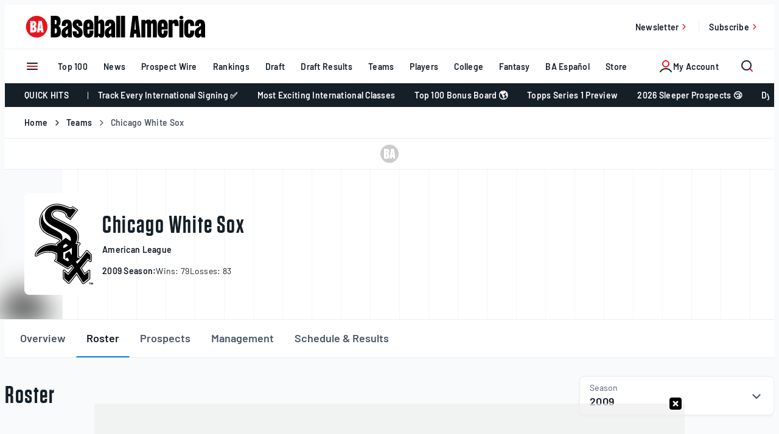

--- FILE ---
content_type: text/html; charset=UTF-8
request_url: https://www.baseballamerica.com/teams/2027-chicago-white-sox/roster/?season=2009
body_size: 58866
content:
<!doctype html>
<html lang="en-US" class="no-js">
<head>
	<meta charset="UTF-8"><script type="text/javascript">(window.NREUM||(NREUM={})).init={privacy:{cookies_enabled:true},ajax:{deny_list:["bam.nr-data.net"]},feature_flags:["soft_nav"],distributed_tracing:{enabled:true}};(window.NREUM||(NREUM={})).loader_config={agentID:"594417212",accountID:"3977003",trustKey:"66686",xpid:"Vw8AVlZTCxAFXFNbBggCUFU=",licenseKey:"NRJS-b0573d72cec9dc0d22e",applicationID:"582919561",browserID:"594417212"};;/*! For license information please see nr-loader-spa-1.308.0.min.js.LICENSE.txt */
(()=>{var e,t,r={384:(e,t,r)=>{"use strict";r.d(t,{NT:()=>a,US:()=>u,Zm:()=>o,bQ:()=>d,dV:()=>c,pV:()=>l});var n=r(6154),i=r(1863),s=r(1910);const a={beacon:"bam.nr-data.net",errorBeacon:"bam.nr-data.net"};function o(){return n.gm.NREUM||(n.gm.NREUM={}),void 0===n.gm.newrelic&&(n.gm.newrelic=n.gm.NREUM),n.gm.NREUM}function c(){let e=o();return e.o||(e.o={ST:n.gm.setTimeout,SI:n.gm.setImmediate||n.gm.setInterval,CT:n.gm.clearTimeout,XHR:n.gm.XMLHttpRequest,REQ:n.gm.Request,EV:n.gm.Event,PR:n.gm.Promise,MO:n.gm.MutationObserver,FETCH:n.gm.fetch,WS:n.gm.WebSocket},(0,s.i)(...Object.values(e.o))),e}function d(e,t){let r=o();r.initializedAgents??={},t.initializedAt={ms:(0,i.t)(),date:new Date},r.initializedAgents[e]=t}function u(e,t){o()[e]=t}function l(){return function(){let e=o();const t=e.info||{};e.info={beacon:a.beacon,errorBeacon:a.errorBeacon,...t}}(),function(){let e=o();const t=e.init||{};e.init={...t}}(),c(),function(){let e=o();const t=e.loader_config||{};e.loader_config={...t}}(),o()}},782:(e,t,r)=>{"use strict";r.d(t,{T:()=>n});const n=r(860).K7.pageViewTiming},860:(e,t,r)=>{"use strict";r.d(t,{$J:()=>u,K7:()=>c,P3:()=>d,XX:()=>i,Yy:()=>o,df:()=>s,qY:()=>n,v4:()=>a});const n="events",i="jserrors",s="browser/blobs",a="rum",o="browser/logs",c={ajax:"ajax",genericEvents:"generic_events",jserrors:i,logging:"logging",metrics:"metrics",pageAction:"page_action",pageViewEvent:"page_view_event",pageViewTiming:"page_view_timing",sessionReplay:"session_replay",sessionTrace:"session_trace",softNav:"soft_navigations",spa:"spa"},d={[c.pageViewEvent]:1,[c.pageViewTiming]:2,[c.metrics]:3,[c.jserrors]:4,[c.spa]:5,[c.ajax]:6,[c.sessionTrace]:7,[c.softNav]:8,[c.sessionReplay]:9,[c.logging]:10,[c.genericEvents]:11},u={[c.pageViewEvent]:a,[c.pageViewTiming]:n,[c.ajax]:n,[c.spa]:n,[c.softNav]:n,[c.metrics]:i,[c.jserrors]:i,[c.sessionTrace]:s,[c.sessionReplay]:s,[c.logging]:o,[c.genericEvents]:"ins"}},944:(e,t,r)=>{"use strict";r.d(t,{R:()=>i});var n=r(3241);function i(e,t){"function"==typeof console.debug&&(console.debug("New Relic Warning: https://github.com/newrelic/newrelic-browser-agent/blob/main/docs/warning-codes.md#".concat(e),t),(0,n.W)({agentIdentifier:null,drained:null,type:"data",name:"warn",feature:"warn",data:{code:e,secondary:t}}))}},993:(e,t,r)=>{"use strict";r.d(t,{A$:()=>s,ET:()=>a,TZ:()=>o,p_:()=>i});var n=r(860);const i={ERROR:"ERROR",WARN:"WARN",INFO:"INFO",DEBUG:"DEBUG",TRACE:"TRACE"},s={OFF:0,ERROR:1,WARN:2,INFO:3,DEBUG:4,TRACE:5},a="log",o=n.K7.logging},1541:(e,t,r)=>{"use strict";r.d(t,{U:()=>i,f:()=>n});const n={MFE:"MFE",BA:"BA"};function i(e,t){if(2!==t?.harvestEndpointVersion)return{};const r=t.agentRef.runtime.appMetadata.agents[0].entityGuid;return e?{"source.id":e.id,"source.name":e.name,"source.type":e.type,"parent.id":e.parent?.id||r,"parent.type":e.parent?.type||n.BA}:{"entity.guid":r,appId:t.agentRef.info.applicationID}}},1687:(e,t,r)=>{"use strict";r.d(t,{Ak:()=>d,Ze:()=>h,x3:()=>u});var n=r(3241),i=r(7836),s=r(3606),a=r(860),o=r(2646);const c={};function d(e,t){const r={staged:!1,priority:a.P3[t]||0};l(e),c[e].get(t)||c[e].set(t,r)}function u(e,t){e&&c[e]&&(c[e].get(t)&&c[e].delete(t),p(e,t,!1),c[e].size&&f(e))}function l(e){if(!e)throw new Error("agentIdentifier required");c[e]||(c[e]=new Map)}function h(e="",t="feature",r=!1){if(l(e),!e||!c[e].get(t)||r)return p(e,t);c[e].get(t).staged=!0,f(e)}function f(e){const t=Array.from(c[e]);t.every(([e,t])=>t.staged)&&(t.sort((e,t)=>e[1].priority-t[1].priority),t.forEach(([t])=>{c[e].delete(t),p(e,t)}))}function p(e,t,r=!0){const a=e?i.ee.get(e):i.ee,c=s.i.handlers;if(!a.aborted&&a.backlog&&c){if((0,n.W)({agentIdentifier:e,type:"lifecycle",name:"drain",feature:t}),r){const e=a.backlog[t],r=c[t];if(r){for(let t=0;e&&t<e.length;++t)g(e[t],r);Object.entries(r).forEach(([e,t])=>{Object.values(t||{}).forEach(t=>{t[0]?.on&&t[0]?.context()instanceof o.y&&t[0].on(e,t[1])})})}}a.isolatedBacklog||delete c[t],a.backlog[t]=null,a.emit("drain-"+t,[])}}function g(e,t){var r=e[1];Object.values(t[r]||{}).forEach(t=>{var r=e[0];if(t[0]===r){var n=t[1],i=e[3],s=e[2];n.apply(i,s)}})}},1738:(e,t,r)=>{"use strict";r.d(t,{U:()=>f,Y:()=>h});var n=r(3241),i=r(9908),s=r(1863),a=r(944),o=r(5701),c=r(3969),d=r(8362),u=r(860),l=r(4261);function h(e,t,r,s){const h=s||r;!h||h[e]&&h[e]!==d.d.prototype[e]||(h[e]=function(){(0,i.p)(c.xV,["API/"+e+"/called"],void 0,u.K7.metrics,r.ee),(0,n.W)({agentIdentifier:r.agentIdentifier,drained:!!o.B?.[r.agentIdentifier],type:"data",name:"api",feature:l.Pl+e,data:{}});try{return t.apply(this,arguments)}catch(e){(0,a.R)(23,e)}})}function f(e,t,r,n,a){const o=e.info;null===r?delete o.jsAttributes[t]:o.jsAttributes[t]=r,(a||null===r)&&(0,i.p)(l.Pl+n,[(0,s.t)(),t,r],void 0,"session",e.ee)}},1741:(e,t,r)=>{"use strict";r.d(t,{W:()=>s});var n=r(944),i=r(4261);class s{#e(e,...t){if(this[e]!==s.prototype[e])return this[e](...t);(0,n.R)(35,e)}addPageAction(e,t){return this.#e(i.hG,e,t)}register(e){return this.#e(i.eY,e)}recordCustomEvent(e,t){return this.#e(i.fF,e,t)}setPageViewName(e,t){return this.#e(i.Fw,e,t)}setCustomAttribute(e,t,r){return this.#e(i.cD,e,t,r)}noticeError(e,t){return this.#e(i.o5,e,t)}setUserId(e,t=!1){return this.#e(i.Dl,e,t)}setApplicationVersion(e){return this.#e(i.nb,e)}setErrorHandler(e){return this.#e(i.bt,e)}addRelease(e,t){return this.#e(i.k6,e,t)}log(e,t){return this.#e(i.$9,e,t)}start(){return this.#e(i.d3)}finished(e){return this.#e(i.BL,e)}recordReplay(){return this.#e(i.CH)}pauseReplay(){return this.#e(i.Tb)}addToTrace(e){return this.#e(i.U2,e)}setCurrentRouteName(e){return this.#e(i.PA,e)}interaction(e){return this.#e(i.dT,e)}wrapLogger(e,t,r){return this.#e(i.Wb,e,t,r)}measure(e,t){return this.#e(i.V1,e,t)}consent(e){return this.#e(i.Pv,e)}}},1863:(e,t,r)=>{"use strict";function n(){return Math.floor(performance.now())}r.d(t,{t:()=>n})},1910:(e,t,r)=>{"use strict";r.d(t,{i:()=>s});var n=r(944);const i=new Map;function s(...e){return e.every(e=>{if(i.has(e))return i.get(e);const t="function"==typeof e?e.toString():"",r=t.includes("[native code]"),s=t.includes("nrWrapper");return r||s||(0,n.R)(64,e?.name||t),i.set(e,r),r})}},2555:(e,t,r)=>{"use strict";r.d(t,{D:()=>o,f:()=>a});var n=r(384),i=r(8122);const s={beacon:n.NT.beacon,errorBeacon:n.NT.errorBeacon,licenseKey:void 0,applicationID:void 0,sa:void 0,queueTime:void 0,applicationTime:void 0,ttGuid:void 0,user:void 0,account:void 0,product:void 0,extra:void 0,jsAttributes:{},userAttributes:void 0,atts:void 0,transactionName:void 0,tNamePlain:void 0};function a(e){try{return!!e.licenseKey&&!!e.errorBeacon&&!!e.applicationID}catch(e){return!1}}const o=e=>(0,i.a)(e,s)},2614:(e,t,r)=>{"use strict";r.d(t,{BB:()=>a,H3:()=>n,g:()=>d,iL:()=>c,tS:()=>o,uh:()=>i,wk:()=>s});const n="NRBA",i="SESSION",s=144e5,a=18e5,o={STARTED:"session-started",PAUSE:"session-pause",RESET:"session-reset",RESUME:"session-resume",UPDATE:"session-update"},c={SAME_TAB:"same-tab",CROSS_TAB:"cross-tab"},d={OFF:0,FULL:1,ERROR:2}},2646:(e,t,r)=>{"use strict";r.d(t,{y:()=>n});class n{constructor(e){this.contextId=e}}},2843:(e,t,r)=>{"use strict";r.d(t,{G:()=>s,u:()=>i});var n=r(3878);function i(e,t=!1,r,i){(0,n.DD)("visibilitychange",function(){if(t)return void("hidden"===document.visibilityState&&e());e(document.visibilityState)},r,i)}function s(e,t,r){(0,n.sp)("pagehide",e,t,r)}},3241:(e,t,r)=>{"use strict";r.d(t,{W:()=>s});var n=r(6154);const i="newrelic";function s(e={}){try{n.gm.dispatchEvent(new CustomEvent(i,{detail:e}))}catch(e){}}},3304:(e,t,r)=>{"use strict";r.d(t,{A:()=>s});var n=r(7836);const i=()=>{const e=new WeakSet;return(t,r)=>{if("object"==typeof r&&null!==r){if(e.has(r))return;e.add(r)}return r}};function s(e){try{return JSON.stringify(e,i())??""}catch(e){try{n.ee.emit("internal-error",[e])}catch(e){}return""}}},3333:(e,t,r)=>{"use strict";r.d(t,{$v:()=>u,TZ:()=>n,Xh:()=>c,Zp:()=>i,kd:()=>d,mq:()=>o,nf:()=>a,qN:()=>s});const n=r(860).K7.genericEvents,i=["auxclick","click","copy","keydown","paste","scrollend"],s=["focus","blur"],a=4,o=1e3,c=2e3,d=["PageAction","UserAction","BrowserPerformance"],u={RESOURCES:"experimental.resources",REGISTER:"register"}},3434:(e,t,r)=>{"use strict";r.d(t,{Jt:()=>s,YM:()=>d});var n=r(7836),i=r(5607);const s="nr@original:".concat(i.W),a=50;var o=Object.prototype.hasOwnProperty,c=!1;function d(e,t){return e||(e=n.ee),r.inPlace=function(e,t,n,i,s){n||(n="");const a="-"===n.charAt(0);for(let o=0;o<t.length;o++){const c=t[o],d=e[c];l(d)||(e[c]=r(d,a?c+n:n,i,c,s))}},r.flag=s,r;function r(t,r,n,c,d){return l(t)?t:(r||(r=""),nrWrapper[s]=t,function(e,t,r){if(Object.defineProperty&&Object.keys)try{return Object.keys(e).forEach(function(r){Object.defineProperty(t,r,{get:function(){return e[r]},set:function(t){return e[r]=t,t}})}),t}catch(e){u([e],r)}for(var n in e)o.call(e,n)&&(t[n]=e[n])}(t,nrWrapper,e),nrWrapper);function nrWrapper(){var s,o,l,h;let f;try{o=this,s=[...arguments],l="function"==typeof n?n(s,o):n||{}}catch(t){u([t,"",[s,o,c],l],e)}i(r+"start",[s,o,c],l,d);const p=performance.now();let g;try{return h=t.apply(o,s),g=performance.now(),h}catch(e){throw g=performance.now(),i(r+"err",[s,o,e],l,d),f=e,f}finally{const e=g-p,t={start:p,end:g,duration:e,isLongTask:e>=a,methodName:c,thrownError:f};t.isLongTask&&i("long-task",[t,o],l,d),i(r+"end",[s,o,h],l,d)}}}function i(r,n,i,s){if(!c||t){var a=c;c=!0;try{e.emit(r,n,i,t,s)}catch(t){u([t,r,n,i],e)}c=a}}}function u(e,t){t||(t=n.ee);try{t.emit("internal-error",e)}catch(e){}}function l(e){return!(e&&"function"==typeof e&&e.apply&&!e[s])}},3606:(e,t,r)=>{"use strict";r.d(t,{i:()=>s});var n=r(9908);s.on=a;var i=s.handlers={};function s(e,t,r,s){a(s||n.d,i,e,t,r)}function a(e,t,r,i,s){s||(s="feature"),e||(e=n.d);var a=t[s]=t[s]||{};(a[r]=a[r]||[]).push([e,i])}},3738:(e,t,r)=>{"use strict";r.d(t,{He:()=>i,Kp:()=>o,Lc:()=>d,Rz:()=>u,TZ:()=>n,bD:()=>s,d3:()=>a,jx:()=>l,sl:()=>h,uP:()=>c});const n=r(860).K7.sessionTrace,i="bstResource",s="resource",a="-start",o="-end",c="fn"+a,d="fn"+o,u="pushState",l=1e3,h=3e4},3785:(e,t,r)=>{"use strict";r.d(t,{R:()=>c,b:()=>d});var n=r(9908),i=r(1863),s=r(860),a=r(3969),o=r(993);function c(e,t,r={},c=o.p_.INFO,d=!0,u,l=(0,i.t)()){(0,n.p)(a.xV,["API/logging/".concat(c.toLowerCase(),"/called")],void 0,s.K7.metrics,e),(0,n.p)(o.ET,[l,t,r,c,d,u],void 0,s.K7.logging,e)}function d(e){return"string"==typeof e&&Object.values(o.p_).some(t=>t===e.toUpperCase().trim())}},3878:(e,t,r)=>{"use strict";function n(e,t){return{capture:e,passive:!1,signal:t}}function i(e,t,r=!1,i){window.addEventListener(e,t,n(r,i))}function s(e,t,r=!1,i){document.addEventListener(e,t,n(r,i))}r.d(t,{DD:()=>s,jT:()=>n,sp:()=>i})},3962:(e,t,r)=>{"use strict";r.d(t,{AM:()=>a,O2:()=>l,OV:()=>s,Qu:()=>h,TZ:()=>c,ih:()=>f,pP:()=>o,t1:()=>u,tC:()=>i,wD:()=>d});var n=r(860);const i=["click","keydown","submit"],s="popstate",a="api",o="initialPageLoad",c=n.K7.softNav,d=5e3,u=500,l={INITIAL_PAGE_LOAD:"",ROUTE_CHANGE:1,UNSPECIFIED:2},h={INTERACTION:1,AJAX:2,CUSTOM_END:3,CUSTOM_TRACER:4},f={IP:"in progress",PF:"pending finish",FIN:"finished",CAN:"cancelled"}},3969:(e,t,r)=>{"use strict";r.d(t,{TZ:()=>n,XG:()=>o,rs:()=>i,xV:()=>a,z_:()=>s});const n=r(860).K7.metrics,i="sm",s="cm",a="storeSupportabilityMetrics",o="storeEventMetrics"},4234:(e,t,r)=>{"use strict";r.d(t,{W:()=>s});var n=r(7836),i=r(1687);class s{constructor(e,t){this.agentIdentifier=e,this.ee=n.ee.get(e),this.featureName=t,this.blocked=!1}deregisterDrain(){(0,i.x3)(this.agentIdentifier,this.featureName)}}},4261:(e,t,r)=>{"use strict";r.d(t,{$9:()=>u,BL:()=>c,CH:()=>p,Dl:()=>R,Fw:()=>w,PA:()=>v,Pl:()=>n,Pv:()=>A,Tb:()=>h,U2:()=>a,V1:()=>E,Wb:()=>T,bt:()=>y,cD:()=>b,d3:()=>x,dT:()=>d,eY:()=>g,fF:()=>f,hG:()=>s,hw:()=>i,k6:()=>o,nb:()=>m,o5:()=>l});const n="api-",i=n+"ixn-",s="addPageAction",a="addToTrace",o="addRelease",c="finished",d="interaction",u="log",l="noticeError",h="pauseReplay",f="recordCustomEvent",p="recordReplay",g="register",m="setApplicationVersion",v="setCurrentRouteName",b="setCustomAttribute",y="setErrorHandler",w="setPageViewName",R="setUserId",x="start",T="wrapLogger",E="measure",A="consent"},5205:(e,t,r)=>{"use strict";r.d(t,{j:()=>S});var n=r(384),i=r(1741);var s=r(2555),a=r(3333);const o=e=>{if(!e||"string"!=typeof e)return!1;try{document.createDocumentFragment().querySelector(e)}catch{return!1}return!0};var c=r(2614),d=r(944),u=r(8122);const l="[data-nr-mask]",h=e=>(0,u.a)(e,(()=>{const e={feature_flags:[],experimental:{allow_registered_children:!1,resources:!1},mask_selector:"*",block_selector:"[data-nr-block]",mask_input_options:{color:!1,date:!1,"datetime-local":!1,email:!1,month:!1,number:!1,range:!1,search:!1,tel:!1,text:!1,time:!1,url:!1,week:!1,textarea:!1,select:!1,password:!0}};return{ajax:{deny_list:void 0,block_internal:!0,enabled:!0,autoStart:!0},api:{get allow_registered_children(){return e.feature_flags.includes(a.$v.REGISTER)||e.experimental.allow_registered_children},set allow_registered_children(t){e.experimental.allow_registered_children=t},duplicate_registered_data:!1},browser_consent_mode:{enabled:!1},distributed_tracing:{enabled:void 0,exclude_newrelic_header:void 0,cors_use_newrelic_header:void 0,cors_use_tracecontext_headers:void 0,allowed_origins:void 0},get feature_flags(){return e.feature_flags},set feature_flags(t){e.feature_flags=t},generic_events:{enabled:!0,autoStart:!0},harvest:{interval:30},jserrors:{enabled:!0,autoStart:!0},logging:{enabled:!0,autoStart:!0},metrics:{enabled:!0,autoStart:!0},obfuscate:void 0,page_action:{enabled:!0},page_view_event:{enabled:!0,autoStart:!0},page_view_timing:{enabled:!0,autoStart:!0},performance:{capture_marks:!1,capture_measures:!1,capture_detail:!0,resources:{get enabled(){return e.feature_flags.includes(a.$v.RESOURCES)||e.experimental.resources},set enabled(t){e.experimental.resources=t},asset_types:[],first_party_domains:[],ignore_newrelic:!0}},privacy:{cookies_enabled:!0},proxy:{assets:void 0,beacon:void 0},session:{expiresMs:c.wk,inactiveMs:c.BB},session_replay:{autoStart:!0,enabled:!1,preload:!1,sampling_rate:10,error_sampling_rate:100,collect_fonts:!1,inline_images:!1,fix_stylesheets:!0,mask_all_inputs:!0,get mask_text_selector(){return e.mask_selector},set mask_text_selector(t){o(t)?e.mask_selector="".concat(t,",").concat(l):""===t||null===t?e.mask_selector=l:(0,d.R)(5,t)},get block_class(){return"nr-block"},get ignore_class(){return"nr-ignore"},get mask_text_class(){return"nr-mask"},get block_selector(){return e.block_selector},set block_selector(t){o(t)?e.block_selector+=",".concat(t):""!==t&&(0,d.R)(6,t)},get mask_input_options(){return e.mask_input_options},set mask_input_options(t){t&&"object"==typeof t?e.mask_input_options={...t,password:!0}:(0,d.R)(7,t)}},session_trace:{enabled:!0,autoStart:!0},soft_navigations:{enabled:!0,autoStart:!0},spa:{enabled:!0,autoStart:!0},ssl:void 0,user_actions:{enabled:!0,elementAttributes:["id","className","tagName","type"]}}})());var f=r(6154),p=r(9324);let g=0;const m={buildEnv:p.F3,distMethod:p.Xs,version:p.xv,originTime:f.WN},v={consented:!1},b={appMetadata:{},get consented(){return this.session?.state?.consent||v.consented},set consented(e){v.consented=e},customTransaction:void 0,denyList:void 0,disabled:!1,harvester:void 0,isolatedBacklog:!1,isRecording:!1,loaderType:void 0,maxBytes:3e4,obfuscator:void 0,onerror:void 0,ptid:void 0,releaseIds:{},session:void 0,timeKeeper:void 0,registeredEntities:[],jsAttributesMetadata:{bytes:0},get harvestCount(){return++g}},y=e=>{const t=(0,u.a)(e,b),r=Object.keys(m).reduce((e,t)=>(e[t]={value:m[t],writable:!1,configurable:!0,enumerable:!0},e),{});return Object.defineProperties(t,r)};var w=r(5701);const R=e=>{const t=e.startsWith("http");e+="/",r.p=t?e:"https://"+e};var x=r(7836),T=r(3241);const E={accountID:void 0,trustKey:void 0,agentID:void 0,licenseKey:void 0,applicationID:void 0,xpid:void 0},A=e=>(0,u.a)(e,E),_=new Set;function S(e,t={},r,a){let{init:o,info:c,loader_config:d,runtime:u={},exposed:l=!0}=t;if(!c){const e=(0,n.pV)();o=e.init,c=e.info,d=e.loader_config}e.init=h(o||{}),e.loader_config=A(d||{}),c.jsAttributes??={},f.bv&&(c.jsAttributes.isWorker=!0),e.info=(0,s.D)(c);const p=e.init,g=[c.beacon,c.errorBeacon];_.has(e.agentIdentifier)||(p.proxy.assets&&(R(p.proxy.assets),g.push(p.proxy.assets)),p.proxy.beacon&&g.push(p.proxy.beacon),e.beacons=[...g],function(e){const t=(0,n.pV)();Object.getOwnPropertyNames(i.W.prototype).forEach(r=>{const n=i.W.prototype[r];if("function"!=typeof n||"constructor"===n)return;let s=t[r];e[r]&&!1!==e.exposed&&"micro-agent"!==e.runtime?.loaderType&&(t[r]=(...t)=>{const n=e[r](...t);return s?s(...t):n})})}(e),(0,n.US)("activatedFeatures",w.B)),u.denyList=[...p.ajax.deny_list||[],...p.ajax.block_internal?g:[]],u.ptid=e.agentIdentifier,u.loaderType=r,e.runtime=y(u),_.has(e.agentIdentifier)||(e.ee=x.ee.get(e.agentIdentifier),e.exposed=l,(0,T.W)({agentIdentifier:e.agentIdentifier,drained:!!w.B?.[e.agentIdentifier],type:"lifecycle",name:"initialize",feature:void 0,data:e.config})),_.add(e.agentIdentifier)}},5270:(e,t,r)=>{"use strict";r.d(t,{Aw:()=>a,SR:()=>s,rF:()=>o});var n=r(384),i=r(7767);function s(e){return!!(0,n.dV)().o.MO&&(0,i.V)(e)&&!0===e?.session_trace.enabled}function a(e){return!0===e?.session_replay.preload&&s(e)}function o(e,t){try{if("string"==typeof t?.type){if("password"===t.type.toLowerCase())return"*".repeat(e?.length||0);if(void 0!==t?.dataset?.nrUnmask||t?.classList?.contains("nr-unmask"))return e}}catch(e){}return"string"==typeof e?e.replace(/[\S]/g,"*"):"*".repeat(e?.length||0)}},5289:(e,t,r)=>{"use strict";r.d(t,{GG:()=>a,Qr:()=>c,sB:()=>o});var n=r(3878),i=r(6389);function s(){return"undefined"==typeof document||"complete"===document.readyState}function a(e,t){if(s())return e();const r=(0,i.J)(e),a=setInterval(()=>{s()&&(clearInterval(a),r())},500);(0,n.sp)("load",r,t)}function o(e){if(s())return e();(0,n.DD)("DOMContentLoaded",e)}function c(e){if(s())return e();(0,n.sp)("popstate",e)}},5607:(e,t,r)=>{"use strict";r.d(t,{W:()=>n});const n=(0,r(9566).bz)()},5701:(e,t,r)=>{"use strict";r.d(t,{B:()=>s,t:()=>a});var n=r(3241);const i=new Set,s={};function a(e,t){const r=t.agentIdentifier;s[r]??={},e&&"object"==typeof e&&(i.has(r)||(t.ee.emit("rumresp",[e]),s[r]=e,i.add(r),(0,n.W)({agentIdentifier:r,loaded:!0,drained:!0,type:"lifecycle",name:"load",feature:void 0,data:e})))}},6154:(e,t,r)=>{"use strict";r.d(t,{OF:()=>d,RI:()=>i,WN:()=>h,bv:()=>s,eN:()=>f,gm:()=>a,lR:()=>l,m:()=>c,mw:()=>o,sb:()=>u});var n=r(1863);const i="undefined"!=typeof window&&!!window.document,s="undefined"!=typeof WorkerGlobalScope&&("undefined"!=typeof self&&self instanceof WorkerGlobalScope&&self.navigator instanceof WorkerNavigator||"undefined"!=typeof globalThis&&globalThis instanceof WorkerGlobalScope&&globalThis.navigator instanceof WorkerNavigator),a=i?window:"undefined"!=typeof WorkerGlobalScope&&("undefined"!=typeof self&&self instanceof WorkerGlobalScope&&self||"undefined"!=typeof globalThis&&globalThis instanceof WorkerGlobalScope&&globalThis),o=Boolean("hidden"===a?.document?.visibilityState),c=""+a?.location,d=/iPad|iPhone|iPod/.test(a.navigator?.userAgent),u=d&&"undefined"==typeof SharedWorker,l=(()=>{const e=a.navigator?.userAgent?.match(/Firefox[/\s](\d+\.\d+)/);return Array.isArray(e)&&e.length>=2?+e[1]:0})(),h=Date.now()-(0,n.t)(),f=()=>"undefined"!=typeof PerformanceNavigationTiming&&a?.performance?.getEntriesByType("navigation")?.[0]?.responseStart},6344:(e,t,r)=>{"use strict";r.d(t,{BB:()=>u,Qb:()=>l,TZ:()=>i,Ug:()=>a,Vh:()=>s,_s:()=>o,bc:()=>d,yP:()=>c});var n=r(2614);const i=r(860).K7.sessionReplay,s="errorDuringReplay",a=.12,o={DomContentLoaded:0,Load:1,FullSnapshot:2,IncrementalSnapshot:3,Meta:4,Custom:5},c={[n.g.ERROR]:15e3,[n.g.FULL]:3e5,[n.g.OFF]:0},d={RESET:{message:"Session was reset",sm:"Reset"},IMPORT:{message:"Recorder failed to import",sm:"Import"},TOO_MANY:{message:"429: Too Many Requests",sm:"Too-Many"},TOO_BIG:{message:"Payload was too large",sm:"Too-Big"},CROSS_TAB:{message:"Session Entity was set to OFF on another tab",sm:"Cross-Tab"},ENTITLEMENTS:{message:"Session Replay is not allowed and will not be started",sm:"Entitlement"}},u=5e3,l={API:"api",RESUME:"resume",SWITCH_TO_FULL:"switchToFull",INITIALIZE:"initialize",PRELOAD:"preload"}},6389:(e,t,r)=>{"use strict";function n(e,t=500,r={}){const n=r?.leading||!1;let i;return(...r)=>{n&&void 0===i&&(e.apply(this,r),i=setTimeout(()=>{i=clearTimeout(i)},t)),n||(clearTimeout(i),i=setTimeout(()=>{e.apply(this,r)},t))}}function i(e){let t=!1;return(...r)=>{t||(t=!0,e.apply(this,r))}}r.d(t,{J:()=>i,s:()=>n})},6630:(e,t,r)=>{"use strict";r.d(t,{T:()=>n});const n=r(860).K7.pageViewEvent},6774:(e,t,r)=>{"use strict";r.d(t,{T:()=>n});const n=r(860).K7.jserrors},7295:(e,t,r)=>{"use strict";r.d(t,{Xv:()=>a,gX:()=>i,iW:()=>s});var n=[];function i(e){if(!e||s(e))return!1;if(0===n.length)return!0;if("*"===n[0].hostname)return!1;for(var t=0;t<n.length;t++){var r=n[t];if(r.hostname.test(e.hostname)&&r.pathname.test(e.pathname))return!1}return!0}function s(e){return void 0===e.hostname}function a(e){if(n=[],e&&e.length)for(var t=0;t<e.length;t++){let r=e[t];if(!r)continue;if("*"===r)return void(n=[{hostname:"*"}]);0===r.indexOf("http://")?r=r.substring(7):0===r.indexOf("https://")&&(r=r.substring(8));const i=r.indexOf("/");let s,a;i>0?(s=r.substring(0,i),a=r.substring(i)):(s=r,a="*");let[c]=s.split(":");n.push({hostname:o(c),pathname:o(a,!0)})}}function o(e,t=!1){const r=e.replace(/[.+?^${}()|[\]\\]/g,e=>"\\"+e).replace(/\*/g,".*?");return new RegExp((t?"^":"")+r+"$")}},7485:(e,t,r)=>{"use strict";r.d(t,{D:()=>i});var n=r(6154);function i(e){if(0===(e||"").indexOf("data:"))return{protocol:"data"};try{const t=new URL(e,location.href),r={port:t.port,hostname:t.hostname,pathname:t.pathname,search:t.search,protocol:t.protocol.slice(0,t.protocol.indexOf(":")),sameOrigin:t.protocol===n.gm?.location?.protocol&&t.host===n.gm?.location?.host};return r.port&&""!==r.port||("http:"===t.protocol&&(r.port="80"),"https:"===t.protocol&&(r.port="443")),r.pathname&&""!==r.pathname?r.pathname.startsWith("/")||(r.pathname="/".concat(r.pathname)):r.pathname="/",r}catch(e){return{}}}},7699:(e,t,r)=>{"use strict";r.d(t,{It:()=>s,KC:()=>o,No:()=>i,qh:()=>a});var n=r(860);const i=16e3,s=1e6,a="SESSION_ERROR",o={[n.K7.logging]:!0,[n.K7.genericEvents]:!1,[n.K7.jserrors]:!1,[n.K7.ajax]:!1}},7767:(e,t,r)=>{"use strict";r.d(t,{V:()=>i});var n=r(6154);const i=e=>n.RI&&!0===e?.privacy.cookies_enabled},7836:(e,t,r)=>{"use strict";r.d(t,{P:()=>o,ee:()=>c});var n=r(384),i=r(8990),s=r(2646),a=r(5607);const o="nr@context:".concat(a.W),c=function e(t,r){var n={},a={},u={},l=!1;try{l=16===r.length&&d.initializedAgents?.[r]?.runtime.isolatedBacklog}catch(e){}var h={on:p,addEventListener:p,removeEventListener:function(e,t){var r=n[e];if(!r)return;for(var i=0;i<r.length;i++)r[i]===t&&r.splice(i,1)},emit:function(e,r,n,i,s){!1!==s&&(s=!0);if(c.aborted&&!i)return;t&&s&&t.emit(e,r,n);var o=f(n);g(e).forEach(e=>{e.apply(o,r)});var d=v()[a[e]];d&&d.push([h,e,r,o]);return o},get:m,listeners:g,context:f,buffer:function(e,t){const r=v();if(t=t||"feature",h.aborted)return;Object.entries(e||{}).forEach(([e,n])=>{a[n]=t,t in r||(r[t]=[])})},abort:function(){h._aborted=!0,Object.keys(h.backlog).forEach(e=>{delete h.backlog[e]})},isBuffering:function(e){return!!v()[a[e]]},debugId:r,backlog:l?{}:t&&"object"==typeof t.backlog?t.backlog:{},isolatedBacklog:l};return Object.defineProperty(h,"aborted",{get:()=>{let e=h._aborted||!1;return e||(t&&(e=t.aborted),e)}}),h;function f(e){return e&&e instanceof s.y?e:e?(0,i.I)(e,o,()=>new s.y(o)):new s.y(o)}function p(e,t){n[e]=g(e).concat(t)}function g(e){return n[e]||[]}function m(t){return u[t]=u[t]||e(h,t)}function v(){return h.backlog}}(void 0,"globalEE"),d=(0,n.Zm)();d.ee||(d.ee=c)},8122:(e,t,r)=>{"use strict";r.d(t,{a:()=>i});var n=r(944);function i(e,t){try{if(!e||"object"!=typeof e)return(0,n.R)(3);if(!t||"object"!=typeof t)return(0,n.R)(4);const r=Object.create(Object.getPrototypeOf(t),Object.getOwnPropertyDescriptors(t)),s=0===Object.keys(r).length?e:r;for(let a in s)if(void 0!==e[a])try{if(null===e[a]){r[a]=null;continue}Array.isArray(e[a])&&Array.isArray(t[a])?r[a]=Array.from(new Set([...e[a],...t[a]])):"object"==typeof e[a]&&"object"==typeof t[a]?r[a]=i(e[a],t[a]):r[a]=e[a]}catch(e){r[a]||(0,n.R)(1,e)}return r}catch(e){(0,n.R)(2,e)}}},8139:(e,t,r)=>{"use strict";r.d(t,{u:()=>h});var n=r(7836),i=r(3434),s=r(8990),a=r(6154);const o={},c=a.gm.XMLHttpRequest,d="addEventListener",u="removeEventListener",l="nr@wrapped:".concat(n.P);function h(e){var t=function(e){return(e||n.ee).get("events")}(e);if(o[t.debugId]++)return t;o[t.debugId]=1;var r=(0,i.YM)(t,!0);function h(e){r.inPlace(e,[d,u],"-",p)}function p(e,t){return e[1]}return"getPrototypeOf"in Object&&(a.RI&&f(document,h),c&&f(c.prototype,h),f(a.gm,h)),t.on(d+"-start",function(e,t){var n=e[1];if(null!==n&&("function"==typeof n||"object"==typeof n)&&"newrelic"!==e[0]){var i=(0,s.I)(n,l,function(){var e={object:function(){if("function"!=typeof n.handleEvent)return;return n.handleEvent.apply(n,arguments)},function:n}[typeof n];return e?r(e,"fn-",null,e.name||"anonymous"):n});this.wrapped=e[1]=i}}),t.on(u+"-start",function(e){e[1]=this.wrapped||e[1]}),t}function f(e,t,...r){let n=e;for(;"object"==typeof n&&!Object.prototype.hasOwnProperty.call(n,d);)n=Object.getPrototypeOf(n);n&&t(n,...r)}},8362:(e,t,r)=>{"use strict";r.d(t,{d:()=>s});var n=r(9566),i=r(1741);class s extends i.W{agentIdentifier=(0,n.LA)(16)}},8374:(e,t,r)=>{r.nc=(()=>{try{return document?.currentScript?.nonce}catch(e){}return""})()},8990:(e,t,r)=>{"use strict";r.d(t,{I:()=>i});var n=Object.prototype.hasOwnProperty;function i(e,t,r){if(n.call(e,t))return e[t];var i=r();if(Object.defineProperty&&Object.keys)try{return Object.defineProperty(e,t,{value:i,writable:!0,enumerable:!1}),i}catch(e){}return e[t]=i,i}},9119:(e,t,r)=>{"use strict";r.d(t,{L:()=>s});var n=/([^?#]*)[^#]*(#[^?]*|$).*/,i=/([^?#]*)().*/;function s(e,t){return e?e.replace(t?n:i,"$1$2"):e}},9300:(e,t,r)=>{"use strict";r.d(t,{T:()=>n});const n=r(860).K7.ajax},9324:(e,t,r)=>{"use strict";r.d(t,{AJ:()=>a,F3:()=>i,Xs:()=>s,Yq:()=>o,xv:()=>n});const n="1.308.0",i="PROD",s="CDN",a="@newrelic/rrweb",o="1.0.1"},9566:(e,t,r)=>{"use strict";r.d(t,{LA:()=>o,ZF:()=>c,bz:()=>a,el:()=>d});var n=r(6154);const i="xxxxxxxx-xxxx-4xxx-yxxx-xxxxxxxxxxxx";function s(e,t){return e?15&e[t]:16*Math.random()|0}function a(){const e=n.gm?.crypto||n.gm?.msCrypto;let t,r=0;return e&&e.getRandomValues&&(t=e.getRandomValues(new Uint8Array(30))),i.split("").map(e=>"x"===e?s(t,r++).toString(16):"y"===e?(3&s()|8).toString(16):e).join("")}function o(e){const t=n.gm?.crypto||n.gm?.msCrypto;let r,i=0;t&&t.getRandomValues&&(r=t.getRandomValues(new Uint8Array(e)));const a=[];for(var o=0;o<e;o++)a.push(s(r,i++).toString(16));return a.join("")}function c(){return o(16)}function d(){return o(32)}},9908:(e,t,r)=>{"use strict";r.d(t,{d:()=>n,p:()=>i});var n=r(7836).ee.get("handle");function i(e,t,r,i,s){s?(s.buffer([e],i),s.emit(e,t,r)):(n.buffer([e],i),n.emit(e,t,r))}}},n={};function i(e){var t=n[e];if(void 0!==t)return t.exports;var s=n[e]={exports:{}};return r[e](s,s.exports,i),s.exports}i.m=r,i.d=(e,t)=>{for(var r in t)i.o(t,r)&&!i.o(e,r)&&Object.defineProperty(e,r,{enumerable:!0,get:t[r]})},i.f={},i.e=e=>Promise.all(Object.keys(i.f).reduce((t,r)=>(i.f[r](e,t),t),[])),i.u=e=>({212:"nr-spa-compressor",249:"nr-spa-recorder",478:"nr-spa"}[e]+"-1.308.0.min.js"),i.o=(e,t)=>Object.prototype.hasOwnProperty.call(e,t),e={},t="NRBA-1.308.0.PROD:",i.l=(r,n,s,a)=>{if(e[r])e[r].push(n);else{var o,c;if(void 0!==s)for(var d=document.getElementsByTagName("script"),u=0;u<d.length;u++){var l=d[u];if(l.getAttribute("src")==r||l.getAttribute("data-webpack")==t+s){o=l;break}}if(!o){c=!0;var h={478:"sha512-RSfSVnmHk59T/uIPbdSE0LPeqcEdF4/+XhfJdBuccH5rYMOEZDhFdtnh6X6nJk7hGpzHd9Ujhsy7lZEz/ORYCQ==",249:"sha512-ehJXhmntm85NSqW4MkhfQqmeKFulra3klDyY0OPDUE+sQ3GokHlPh1pmAzuNy//3j4ac6lzIbmXLvGQBMYmrkg==",212:"sha512-B9h4CR46ndKRgMBcK+j67uSR2RCnJfGefU+A7FrgR/k42ovXy5x/MAVFiSvFxuVeEk/pNLgvYGMp1cBSK/G6Fg=="};(o=document.createElement("script")).charset="utf-8",i.nc&&o.setAttribute("nonce",i.nc),o.setAttribute("data-webpack",t+s),o.src=r,0!==o.src.indexOf(window.location.origin+"/")&&(o.crossOrigin="anonymous"),h[a]&&(o.integrity=h[a])}e[r]=[n];var f=(t,n)=>{o.onerror=o.onload=null,clearTimeout(p);var i=e[r];if(delete e[r],o.parentNode&&o.parentNode.removeChild(o),i&&i.forEach(e=>e(n)),t)return t(n)},p=setTimeout(f.bind(null,void 0,{type:"timeout",target:o}),12e4);o.onerror=f.bind(null,o.onerror),o.onload=f.bind(null,o.onload),c&&document.head.appendChild(o)}},i.r=e=>{"undefined"!=typeof Symbol&&Symbol.toStringTag&&Object.defineProperty(e,Symbol.toStringTag,{value:"Module"}),Object.defineProperty(e,"__esModule",{value:!0})},i.p="https://js-agent.newrelic.com/",(()=>{var e={38:0,788:0};i.f.j=(t,r)=>{var n=i.o(e,t)?e[t]:void 0;if(0!==n)if(n)r.push(n[2]);else{var s=new Promise((r,i)=>n=e[t]=[r,i]);r.push(n[2]=s);var a=i.p+i.u(t),o=new Error;i.l(a,r=>{if(i.o(e,t)&&(0!==(n=e[t])&&(e[t]=void 0),n)){var s=r&&("load"===r.type?"missing":r.type),a=r&&r.target&&r.target.src;o.message="Loading chunk "+t+" failed: ("+s+": "+a+")",o.name="ChunkLoadError",o.type=s,o.request=a,n[1](o)}},"chunk-"+t,t)}};var t=(t,r)=>{var n,s,[a,o,c]=r,d=0;if(a.some(t=>0!==e[t])){for(n in o)i.o(o,n)&&(i.m[n]=o[n]);if(c)c(i)}for(t&&t(r);d<a.length;d++)s=a[d],i.o(e,s)&&e[s]&&e[s][0](),e[s]=0},r=self["webpackChunk:NRBA-1.308.0.PROD"]=self["webpackChunk:NRBA-1.308.0.PROD"]||[];r.forEach(t.bind(null,0)),r.push=t.bind(null,r.push.bind(r))})(),(()=>{"use strict";i(8374);var e=i(8362),t=i(860);const r=Object.values(t.K7);var n=i(5205);var s=i(9908),a=i(1863),o=i(4261),c=i(1738);var d=i(1687),u=i(4234),l=i(5289),h=i(6154),f=i(944),p=i(5270),g=i(7767),m=i(6389),v=i(7699);class b extends u.W{constructor(e,t){super(e.agentIdentifier,t),this.agentRef=e,this.abortHandler=void 0,this.featAggregate=void 0,this.loadedSuccessfully=void 0,this.onAggregateImported=new Promise(e=>{this.loadedSuccessfully=e}),this.deferred=Promise.resolve(),!1===e.init[this.featureName].autoStart?this.deferred=new Promise((t,r)=>{this.ee.on("manual-start-all",(0,m.J)(()=>{(0,d.Ak)(e.agentIdentifier,this.featureName),t()}))}):(0,d.Ak)(e.agentIdentifier,t)}importAggregator(e,t,r={}){if(this.featAggregate)return;const n=async()=>{let n;await this.deferred;try{if((0,g.V)(e.init)){const{setupAgentSession:t}=await i.e(478).then(i.bind(i,8766));n=t(e)}}catch(e){(0,f.R)(20,e),this.ee.emit("internal-error",[e]),(0,s.p)(v.qh,[e],void 0,this.featureName,this.ee)}try{if(!this.#t(this.featureName,n,e.init))return(0,d.Ze)(this.agentIdentifier,this.featureName),void this.loadedSuccessfully(!1);const{Aggregate:i}=await t();this.featAggregate=new i(e,r),e.runtime.harvester.initializedAggregates.push(this.featAggregate),this.loadedSuccessfully(!0)}catch(e){(0,f.R)(34,e),this.abortHandler?.(),(0,d.Ze)(this.agentIdentifier,this.featureName,!0),this.loadedSuccessfully(!1),this.ee&&this.ee.abort()}};h.RI?(0,l.GG)(()=>n(),!0):n()}#t(e,r,n){if(this.blocked)return!1;switch(e){case t.K7.sessionReplay:return(0,p.SR)(n)&&!!r;case t.K7.sessionTrace:return!!r;default:return!0}}}var y=i(6630),w=i(2614),R=i(3241);class x extends b{static featureName=y.T;constructor(e){var t;super(e,y.T),this.setupInspectionEvents(e.agentIdentifier),t=e,(0,c.Y)(o.Fw,function(e,r){"string"==typeof e&&("/"!==e.charAt(0)&&(e="/"+e),t.runtime.customTransaction=(r||"http://custom.transaction")+e,(0,s.p)(o.Pl+o.Fw,[(0,a.t)()],void 0,void 0,t.ee))},t),this.importAggregator(e,()=>i.e(478).then(i.bind(i,2467)))}setupInspectionEvents(e){const t=(t,r)=>{t&&(0,R.W)({agentIdentifier:e,timeStamp:t.timeStamp,loaded:"complete"===t.target.readyState,type:"window",name:r,data:t.target.location+""})};(0,l.sB)(e=>{t(e,"DOMContentLoaded")}),(0,l.GG)(e=>{t(e,"load")}),(0,l.Qr)(e=>{t(e,"navigate")}),this.ee.on(w.tS.UPDATE,(t,r)=>{(0,R.W)({agentIdentifier:e,type:"lifecycle",name:"session",data:r})})}}var T=i(384);class E extends e.d{constructor(e){var t;(super(),h.gm)?(this.features={},(0,T.bQ)(this.agentIdentifier,this),this.desiredFeatures=new Set(e.features||[]),this.desiredFeatures.add(x),(0,n.j)(this,e,e.loaderType||"agent"),t=this,(0,c.Y)(o.cD,function(e,r,n=!1){if("string"==typeof e){if(["string","number","boolean"].includes(typeof r)||null===r)return(0,c.U)(t,e,r,o.cD,n);(0,f.R)(40,typeof r)}else(0,f.R)(39,typeof e)},t),function(e){(0,c.Y)(o.Dl,function(t,r=!1){if("string"!=typeof t&&null!==t)return void(0,f.R)(41,typeof t);const n=e.info.jsAttributes["enduser.id"];r&&null!=n&&n!==t?(0,s.p)(o.Pl+"setUserIdAndResetSession",[t],void 0,"session",e.ee):(0,c.U)(e,"enduser.id",t,o.Dl,!0)},e)}(this),function(e){(0,c.Y)(o.nb,function(t){if("string"==typeof t||null===t)return(0,c.U)(e,"application.version",t,o.nb,!1);(0,f.R)(42,typeof t)},e)}(this),function(e){(0,c.Y)(o.d3,function(){e.ee.emit("manual-start-all")},e)}(this),function(e){(0,c.Y)(o.Pv,function(t=!0){if("boolean"==typeof t){if((0,s.p)(o.Pl+o.Pv,[t],void 0,"session",e.ee),e.runtime.consented=t,t){const t=e.features.page_view_event;t.onAggregateImported.then(e=>{const r=t.featAggregate;e&&!r.sentRum&&r.sendRum()})}}else(0,f.R)(65,typeof t)},e)}(this),this.run()):(0,f.R)(21)}get config(){return{info:this.info,init:this.init,loader_config:this.loader_config,runtime:this.runtime}}get api(){return this}run(){try{const e=function(e){const t={};return r.forEach(r=>{t[r]=!!e[r]?.enabled}),t}(this.init),n=[...this.desiredFeatures];n.sort((e,r)=>t.P3[e.featureName]-t.P3[r.featureName]),n.forEach(r=>{if(!e[r.featureName]&&r.featureName!==t.K7.pageViewEvent)return;if(r.featureName===t.K7.spa)return void(0,f.R)(67);const n=function(e){switch(e){case t.K7.ajax:return[t.K7.jserrors];case t.K7.sessionTrace:return[t.K7.ajax,t.K7.pageViewEvent];case t.K7.sessionReplay:return[t.K7.sessionTrace];case t.K7.pageViewTiming:return[t.K7.pageViewEvent];default:return[]}}(r.featureName).filter(e=>!(e in this.features));n.length>0&&(0,f.R)(36,{targetFeature:r.featureName,missingDependencies:n}),this.features[r.featureName]=new r(this)})}catch(e){(0,f.R)(22,e);for(const e in this.features)this.features[e].abortHandler?.();const t=(0,T.Zm)();delete t.initializedAgents[this.agentIdentifier]?.features,delete this.sharedAggregator;return t.ee.get(this.agentIdentifier).abort(),!1}}}var A=i(2843),_=i(782);class S extends b{static featureName=_.T;constructor(e){super(e,_.T),h.RI&&((0,A.u)(()=>(0,s.p)("docHidden",[(0,a.t)()],void 0,_.T,this.ee),!0),(0,A.G)(()=>(0,s.p)("winPagehide",[(0,a.t)()],void 0,_.T,this.ee)),this.importAggregator(e,()=>i.e(478).then(i.bind(i,9917))))}}var O=i(3969);class I extends b{static featureName=O.TZ;constructor(e){super(e,O.TZ),h.RI&&document.addEventListener("securitypolicyviolation",e=>{(0,s.p)(O.xV,["Generic/CSPViolation/Detected"],void 0,this.featureName,this.ee)}),this.importAggregator(e,()=>i.e(478).then(i.bind(i,6555)))}}var N=i(6774),P=i(3878),k=i(3304);class D{constructor(e,t,r,n,i){this.name="UncaughtError",this.message="string"==typeof e?e:(0,k.A)(e),this.sourceURL=t,this.line=r,this.column=n,this.__newrelic=i}}function C(e){return M(e)?e:new D(void 0!==e?.message?e.message:e,e?.filename||e?.sourceURL,e?.lineno||e?.line,e?.colno||e?.col,e?.__newrelic,e?.cause)}function j(e){const t="Unhandled Promise Rejection: ";if(!e?.reason)return;if(M(e.reason)){try{e.reason.message.startsWith(t)||(e.reason.message=t+e.reason.message)}catch(e){}return C(e.reason)}const r=C(e.reason);return(r.message||"").startsWith(t)||(r.message=t+r.message),r}function L(e){if(e.error instanceof SyntaxError&&!/:\d+$/.test(e.error.stack?.trim())){const t=new D(e.message,e.filename,e.lineno,e.colno,e.error.__newrelic,e.cause);return t.name=SyntaxError.name,t}return M(e.error)?e.error:C(e)}function M(e){return e instanceof Error&&!!e.stack}function H(e,r,n,i,o=(0,a.t)()){"string"==typeof e&&(e=new Error(e)),(0,s.p)("err",[e,o,!1,r,n.runtime.isRecording,void 0,i],void 0,t.K7.jserrors,n.ee),(0,s.p)("uaErr",[],void 0,t.K7.genericEvents,n.ee)}var B=i(1541),K=i(993),W=i(3785);function U(e,{customAttributes:t={},level:r=K.p_.INFO}={},n,i,s=(0,a.t)()){(0,W.R)(n.ee,e,t,r,!1,i,s)}function F(e,r,n,i,c=(0,a.t)()){(0,s.p)(o.Pl+o.hG,[c,e,r,i],void 0,t.K7.genericEvents,n.ee)}function V(e,r,n,i,c=(0,a.t)()){const{start:d,end:u,customAttributes:l}=r||{},h={customAttributes:l||{}};if("object"!=typeof h.customAttributes||"string"!=typeof e||0===e.length)return void(0,f.R)(57);const p=(e,t)=>null==e?t:"number"==typeof e?e:e instanceof PerformanceMark?e.startTime:Number.NaN;if(h.start=p(d,0),h.end=p(u,c),Number.isNaN(h.start)||Number.isNaN(h.end))(0,f.R)(57);else{if(h.duration=h.end-h.start,!(h.duration<0))return(0,s.p)(o.Pl+o.V1,[h,e,i],void 0,t.K7.genericEvents,n.ee),h;(0,f.R)(58)}}function G(e,r={},n,i,c=(0,a.t)()){(0,s.p)(o.Pl+o.fF,[c,e,r,i],void 0,t.K7.genericEvents,n.ee)}function z(e){(0,c.Y)(o.eY,function(t){return Y(e,t)},e)}function Y(e,r,n){(0,f.R)(54,"newrelic.register"),r||={},r.type=B.f.MFE,r.licenseKey||=e.info.licenseKey,r.blocked=!1,r.parent=n||{},Array.isArray(r.tags)||(r.tags=[]);const i={};r.tags.forEach(e=>{"name"!==e&&"id"!==e&&(i["source.".concat(e)]=!0)}),r.isolated??=!0;let o=()=>{};const c=e.runtime.registeredEntities;if(!r.isolated){const e=c.find(({metadata:{target:{id:e}}})=>e===r.id&&!r.isolated);if(e)return e}const d=e=>{r.blocked=!0,o=e};function u(e){return"string"==typeof e&&!!e.trim()&&e.trim().length<501||"number"==typeof e}e.init.api.allow_registered_children||d((0,m.J)(()=>(0,f.R)(55))),u(r.id)&&u(r.name)||d((0,m.J)(()=>(0,f.R)(48,r)));const l={addPageAction:(t,n={})=>g(F,[t,{...i,...n},e],r),deregister:()=>{d((0,m.J)(()=>(0,f.R)(68)))},log:(t,n={})=>g(U,[t,{...n,customAttributes:{...i,...n.customAttributes||{}}},e],r),measure:(t,n={})=>g(V,[t,{...n,customAttributes:{...i,...n.customAttributes||{}}},e],r),noticeError:(t,n={})=>g(H,[t,{...i,...n},e],r),register:(t={})=>g(Y,[e,t],l.metadata.target),recordCustomEvent:(t,n={})=>g(G,[t,{...i,...n},e],r),setApplicationVersion:e=>p("application.version",e),setCustomAttribute:(e,t)=>p(e,t),setUserId:e=>p("enduser.id",e),metadata:{customAttributes:i,target:r}},h=()=>(r.blocked&&o(),r.blocked);h()||c.push(l);const p=(e,t)=>{h()||(i[e]=t)},g=(r,n,i)=>{if(h())return;const o=(0,a.t)();(0,s.p)(O.xV,["API/register/".concat(r.name,"/called")],void 0,t.K7.metrics,e.ee);try{if(e.init.api.duplicate_registered_data&&"register"!==r.name){let e=n;if(n[1]instanceof Object){const t={"child.id":i.id,"child.type":i.type};e="customAttributes"in n[1]?[n[0],{...n[1],customAttributes:{...n[1].customAttributes,...t}},...n.slice(2)]:[n[0],{...n[1],...t},...n.slice(2)]}r(...e,void 0,o)}return r(...n,i,o)}catch(e){(0,f.R)(50,e)}};return l}class Z extends b{static featureName=N.T;constructor(e){var t;super(e,N.T),t=e,(0,c.Y)(o.o5,(e,r)=>H(e,r,t),t),function(e){(0,c.Y)(o.bt,function(t){e.runtime.onerror=t},e)}(e),function(e){let t=0;(0,c.Y)(o.k6,function(e,r){++t>10||(this.runtime.releaseIds[e.slice(-200)]=(""+r).slice(-200))},e)}(e),z(e);try{this.removeOnAbort=new AbortController}catch(e){}this.ee.on("internal-error",(t,r)=>{this.abortHandler&&(0,s.p)("ierr",[C(t),(0,a.t)(),!0,{},e.runtime.isRecording,r],void 0,this.featureName,this.ee)}),h.gm.addEventListener("unhandledrejection",t=>{this.abortHandler&&(0,s.p)("err",[j(t),(0,a.t)(),!1,{unhandledPromiseRejection:1},e.runtime.isRecording],void 0,this.featureName,this.ee)},(0,P.jT)(!1,this.removeOnAbort?.signal)),h.gm.addEventListener("error",t=>{this.abortHandler&&(0,s.p)("err",[L(t),(0,a.t)(),!1,{},e.runtime.isRecording],void 0,this.featureName,this.ee)},(0,P.jT)(!1,this.removeOnAbort?.signal)),this.abortHandler=this.#r,this.importAggregator(e,()=>i.e(478).then(i.bind(i,2176)))}#r(){this.removeOnAbort?.abort(),this.abortHandler=void 0}}var q=i(8990);let X=1;function J(e){const t=typeof e;return!e||"object"!==t&&"function"!==t?-1:e===h.gm?0:(0,q.I)(e,"nr@id",function(){return X++})}function Q(e){if("string"==typeof e&&e.length)return e.length;if("object"==typeof e){if("undefined"!=typeof ArrayBuffer&&e instanceof ArrayBuffer&&e.byteLength)return e.byteLength;if("undefined"!=typeof Blob&&e instanceof Blob&&e.size)return e.size;if(!("undefined"!=typeof FormData&&e instanceof FormData))try{return(0,k.A)(e).length}catch(e){return}}}var ee=i(8139),te=i(7836),re=i(3434);const ne={},ie=["open","send"];function se(e){var t=e||te.ee;const r=function(e){return(e||te.ee).get("xhr")}(t);if(void 0===h.gm.XMLHttpRequest)return r;if(ne[r.debugId]++)return r;ne[r.debugId]=1,(0,ee.u)(t);var n=(0,re.YM)(r),i=h.gm.XMLHttpRequest,s=h.gm.MutationObserver,a=h.gm.Promise,o=h.gm.setInterval,c="readystatechange",d=["onload","onerror","onabort","onloadstart","onloadend","onprogress","ontimeout"],u=[],l=h.gm.XMLHttpRequest=function(e){const t=new i(e),s=r.context(t);try{r.emit("new-xhr",[t],s),t.addEventListener(c,(a=s,function(){var e=this;e.readyState>3&&!a.resolved&&(a.resolved=!0,r.emit("xhr-resolved",[],e)),n.inPlace(e,d,"fn-",y)}),(0,P.jT)(!1))}catch(e){(0,f.R)(15,e);try{r.emit("internal-error",[e])}catch(e){}}var a;return t};function p(e,t){n.inPlace(t,["onreadystatechange"],"fn-",y)}if(function(e,t){for(var r in e)t[r]=e[r]}(i,l),l.prototype=i.prototype,n.inPlace(l.prototype,ie,"-xhr-",y),r.on("send-xhr-start",function(e,t){p(e,t),function(e){u.push(e),s&&(g?g.then(b):o?o(b):(m=-m,v.data=m))}(t)}),r.on("open-xhr-start",p),s){var g=a&&a.resolve();if(!o&&!a){var m=1,v=document.createTextNode(m);new s(b).observe(v,{characterData:!0})}}else t.on("fn-end",function(e){e[0]&&e[0].type===c||b()});function b(){for(var e=0;e<u.length;e++)p(0,u[e]);u.length&&(u=[])}function y(e,t){return t}return r}var ae="fetch-",oe=ae+"body-",ce=["arrayBuffer","blob","json","text","formData"],de=h.gm.Request,ue=h.gm.Response,le="prototype";const he={};function fe(e){const t=function(e){return(e||te.ee).get("fetch")}(e);if(!(de&&ue&&h.gm.fetch))return t;if(he[t.debugId]++)return t;function r(e,r,n){var i=e[r];"function"==typeof i&&(e[r]=function(){var e,r=[...arguments],s={};t.emit(n+"before-start",[r],s),s[te.P]&&s[te.P].dt&&(e=s[te.P].dt);var a=i.apply(this,r);return t.emit(n+"start",[r,e],a),a.then(function(e){return t.emit(n+"end",[null,e],a),e},function(e){throw t.emit(n+"end",[e],a),e})})}return he[t.debugId]=1,ce.forEach(e=>{r(de[le],e,oe),r(ue[le],e,oe)}),r(h.gm,"fetch",ae),t.on(ae+"end",function(e,r){var n=this;if(r){var i=r.headers.get("content-length");null!==i&&(n.rxSize=i),t.emit(ae+"done",[null,r],n)}else t.emit(ae+"done",[e],n)}),t}var pe=i(7485),ge=i(9566);class me{constructor(e){this.agentRef=e}generateTracePayload(e){const t=this.agentRef.loader_config;if(!this.shouldGenerateTrace(e)||!t)return null;var r=(t.accountID||"").toString()||null,n=(t.agentID||"").toString()||null,i=(t.trustKey||"").toString()||null;if(!r||!n)return null;var s=(0,ge.ZF)(),a=(0,ge.el)(),o=Date.now(),c={spanId:s,traceId:a,timestamp:o};return(e.sameOrigin||this.isAllowedOrigin(e)&&this.useTraceContextHeadersForCors())&&(c.traceContextParentHeader=this.generateTraceContextParentHeader(s,a),c.traceContextStateHeader=this.generateTraceContextStateHeader(s,o,r,n,i)),(e.sameOrigin&&!this.excludeNewrelicHeader()||!e.sameOrigin&&this.isAllowedOrigin(e)&&this.useNewrelicHeaderForCors())&&(c.newrelicHeader=this.generateTraceHeader(s,a,o,r,n,i)),c}generateTraceContextParentHeader(e,t){return"00-"+t+"-"+e+"-01"}generateTraceContextStateHeader(e,t,r,n,i){return i+"@nr=0-1-"+r+"-"+n+"-"+e+"----"+t}generateTraceHeader(e,t,r,n,i,s){if(!("function"==typeof h.gm?.btoa))return null;var a={v:[0,1],d:{ty:"Browser",ac:n,ap:i,id:e,tr:t,ti:r}};return s&&n!==s&&(a.d.tk=s),btoa((0,k.A)(a))}shouldGenerateTrace(e){return this.agentRef.init?.distributed_tracing?.enabled&&this.isAllowedOrigin(e)}isAllowedOrigin(e){var t=!1;const r=this.agentRef.init?.distributed_tracing;if(e.sameOrigin)t=!0;else if(r?.allowed_origins instanceof Array)for(var n=0;n<r.allowed_origins.length;n++){var i=(0,pe.D)(r.allowed_origins[n]);if(e.hostname===i.hostname&&e.protocol===i.protocol&&e.port===i.port){t=!0;break}}return t}excludeNewrelicHeader(){var e=this.agentRef.init?.distributed_tracing;return!!e&&!!e.exclude_newrelic_header}useNewrelicHeaderForCors(){var e=this.agentRef.init?.distributed_tracing;return!!e&&!1!==e.cors_use_newrelic_header}useTraceContextHeadersForCors(){var e=this.agentRef.init?.distributed_tracing;return!!e&&!!e.cors_use_tracecontext_headers}}var ve=i(9300),be=i(7295);function ye(e){return"string"==typeof e?e:e instanceof(0,T.dV)().o.REQ?e.url:h.gm?.URL&&e instanceof URL?e.href:void 0}var we=["load","error","abort","timeout"],Re=we.length,xe=(0,T.dV)().o.REQ,Te=(0,T.dV)().o.XHR;const Ee="X-NewRelic-App-Data";class Ae extends b{static featureName=ve.T;constructor(e){super(e,ve.T),this.dt=new me(e),this.handler=(e,t,r,n)=>(0,s.p)(e,t,r,n,this.ee);try{const e={xmlhttprequest:"xhr",fetch:"fetch",beacon:"beacon"};h.gm?.performance?.getEntriesByType("resource").forEach(r=>{if(r.initiatorType in e&&0!==r.responseStatus){const n={status:r.responseStatus},i={rxSize:r.transferSize,duration:Math.floor(r.duration),cbTime:0};_e(n,r.name),this.handler("xhr",[n,i,r.startTime,r.responseEnd,e[r.initiatorType]],void 0,t.K7.ajax)}})}catch(e){}fe(this.ee),se(this.ee),function(e,r,n,i){function o(e){var t=this;t.totalCbs=0,t.called=0,t.cbTime=0,t.end=T,t.ended=!1,t.xhrGuids={},t.lastSize=null,t.loadCaptureCalled=!1,t.params=this.params||{},t.metrics=this.metrics||{},t.latestLongtaskEnd=0,e.addEventListener("load",function(r){E(t,e)},(0,P.jT)(!1)),h.lR||e.addEventListener("progress",function(e){t.lastSize=e.loaded},(0,P.jT)(!1))}function c(e){this.params={method:e[0]},_e(this,e[1]),this.metrics={}}function d(t,r){e.loader_config.xpid&&this.sameOrigin&&r.setRequestHeader("X-NewRelic-ID",e.loader_config.xpid);var n=i.generateTracePayload(this.parsedOrigin);if(n){var s=!1;n.newrelicHeader&&(r.setRequestHeader("newrelic",n.newrelicHeader),s=!0),n.traceContextParentHeader&&(r.setRequestHeader("traceparent",n.traceContextParentHeader),n.traceContextStateHeader&&r.setRequestHeader("tracestate",n.traceContextStateHeader),s=!0),s&&(this.dt=n)}}function u(e,t){var n=this.metrics,i=e[0],s=this;if(n&&i){var o=Q(i);o&&(n.txSize=o)}this.startTime=(0,a.t)(),this.body=i,this.listener=function(e){try{"abort"!==e.type||s.loadCaptureCalled||(s.params.aborted=!0),("load"!==e.type||s.called===s.totalCbs&&(s.onloadCalled||"function"!=typeof t.onload)&&"function"==typeof s.end)&&s.end(t)}catch(e){try{r.emit("internal-error",[e])}catch(e){}}};for(var c=0;c<Re;c++)t.addEventListener(we[c],this.listener,(0,P.jT)(!1))}function l(e,t,r){this.cbTime+=e,t?this.onloadCalled=!0:this.called+=1,this.called!==this.totalCbs||!this.onloadCalled&&"function"==typeof r.onload||"function"!=typeof this.end||this.end(r)}function f(e,t){var r=""+J(e)+!!t;this.xhrGuids&&!this.xhrGuids[r]&&(this.xhrGuids[r]=!0,this.totalCbs+=1)}function p(e,t){var r=""+J(e)+!!t;this.xhrGuids&&this.xhrGuids[r]&&(delete this.xhrGuids[r],this.totalCbs-=1)}function g(){this.endTime=(0,a.t)()}function m(e,t){t instanceof Te&&"load"===e[0]&&r.emit("xhr-load-added",[e[1],e[2]],t)}function v(e,t){t instanceof Te&&"load"===e[0]&&r.emit("xhr-load-removed",[e[1],e[2]],t)}function b(e,t,r){t instanceof Te&&("onload"===r&&(this.onload=!0),("load"===(e[0]&&e[0].type)||this.onload)&&(this.xhrCbStart=(0,a.t)()))}function y(e,t){this.xhrCbStart&&r.emit("xhr-cb-time",[(0,a.t)()-this.xhrCbStart,this.onload,t],t)}function w(e){var t,r=e[1]||{};if("string"==typeof e[0]?0===(t=e[0]).length&&h.RI&&(t=""+h.gm.location.href):e[0]&&e[0].url?t=e[0].url:h.gm?.URL&&e[0]&&e[0]instanceof URL?t=e[0].href:"function"==typeof e[0].toString&&(t=e[0].toString()),"string"==typeof t&&0!==t.length){t&&(this.parsedOrigin=(0,pe.D)(t),this.sameOrigin=this.parsedOrigin.sameOrigin);var n=i.generateTracePayload(this.parsedOrigin);if(n&&(n.newrelicHeader||n.traceContextParentHeader))if(e[0]&&e[0].headers)o(e[0].headers,n)&&(this.dt=n);else{var s={};for(var a in r)s[a]=r[a];s.headers=new Headers(r.headers||{}),o(s.headers,n)&&(this.dt=n),e.length>1?e[1]=s:e.push(s)}}function o(e,t){var r=!1;return t.newrelicHeader&&(e.set("newrelic",t.newrelicHeader),r=!0),t.traceContextParentHeader&&(e.set("traceparent",t.traceContextParentHeader),t.traceContextStateHeader&&e.set("tracestate",t.traceContextStateHeader),r=!0),r}}function R(e,t){this.params={},this.metrics={},this.startTime=(0,a.t)(),this.dt=t,e.length>=1&&(this.target=e[0]),e.length>=2&&(this.opts=e[1]);var r=this.opts||{},n=this.target;_e(this,ye(n));var i=(""+(n&&n instanceof xe&&n.method||r.method||"GET")).toUpperCase();this.params.method=i,this.body=r.body,this.txSize=Q(r.body)||0}function x(e,r){if(this.endTime=(0,a.t)(),this.params||(this.params={}),(0,be.iW)(this.params))return;let i;this.params.status=r?r.status:0,"string"==typeof this.rxSize&&this.rxSize.length>0&&(i=+this.rxSize);const s={txSize:this.txSize,rxSize:i,duration:(0,a.t)()-this.startTime};n("xhr",[this.params,s,this.startTime,this.endTime,"fetch"],this,t.K7.ajax)}function T(e){const r=this.params,i=this.metrics;if(!this.ended){this.ended=!0;for(let t=0;t<Re;t++)e.removeEventListener(we[t],this.listener,!1);r.aborted||(0,be.iW)(r)||(i.duration=(0,a.t)()-this.startTime,this.loadCaptureCalled||4!==e.readyState?null==r.status&&(r.status=0):E(this,e),i.cbTime=this.cbTime,n("xhr",[r,i,this.startTime,this.endTime,"xhr"],this,t.K7.ajax))}}function E(e,n){e.params.status=n.status;var i=function(e,t){var r=e.responseType;return"json"===r&&null!==t?t:"arraybuffer"===r||"blob"===r||"json"===r?Q(e.response):"text"===r||""===r||void 0===r?Q(e.responseText):void 0}(n,e.lastSize);if(i&&(e.metrics.rxSize=i),e.sameOrigin&&n.getAllResponseHeaders().indexOf(Ee)>=0){var a=n.getResponseHeader(Ee);a&&((0,s.p)(O.rs,["Ajax/CrossApplicationTracing/Header/Seen"],void 0,t.K7.metrics,r),e.params.cat=a.split(", ").pop())}e.loadCaptureCalled=!0}r.on("new-xhr",o),r.on("open-xhr-start",c),r.on("open-xhr-end",d),r.on("send-xhr-start",u),r.on("xhr-cb-time",l),r.on("xhr-load-added",f),r.on("xhr-load-removed",p),r.on("xhr-resolved",g),r.on("addEventListener-end",m),r.on("removeEventListener-end",v),r.on("fn-end",y),r.on("fetch-before-start",w),r.on("fetch-start",R),r.on("fn-start",b),r.on("fetch-done",x)}(e,this.ee,this.handler,this.dt),this.importAggregator(e,()=>i.e(478).then(i.bind(i,3845)))}}function _e(e,t){var r=(0,pe.D)(t),n=e.params||e;n.hostname=r.hostname,n.port=r.port,n.protocol=r.protocol,n.host=r.hostname+":"+r.port,n.pathname=r.pathname,e.parsedOrigin=r,e.sameOrigin=r.sameOrigin}const Se={},Oe=["pushState","replaceState"];function Ie(e){const t=function(e){return(e||te.ee).get("history")}(e);return!h.RI||Se[t.debugId]++||(Se[t.debugId]=1,(0,re.YM)(t).inPlace(window.history,Oe,"-")),t}var Ne=i(3738);function Pe(e){(0,c.Y)(o.BL,function(r=Date.now()){const n=r-h.WN;n<0&&(0,f.R)(62,r),(0,s.p)(O.XG,[o.BL,{time:n}],void 0,t.K7.metrics,e.ee),e.addToTrace({name:o.BL,start:r,origin:"nr"}),(0,s.p)(o.Pl+o.hG,[n,o.BL],void 0,t.K7.genericEvents,e.ee)},e)}const{He:ke,bD:De,d3:Ce,Kp:je,TZ:Le,Lc:Me,uP:He,Rz:Be}=Ne;class Ke extends b{static featureName=Le;constructor(e){var r;super(e,Le),r=e,(0,c.Y)(o.U2,function(e){if(!(e&&"object"==typeof e&&e.name&&e.start))return;const n={n:e.name,s:e.start-h.WN,e:(e.end||e.start)-h.WN,o:e.origin||"",t:"api"};n.s<0||n.e<0||n.e<n.s?(0,f.R)(61,{start:n.s,end:n.e}):(0,s.p)("bstApi",[n],void 0,t.K7.sessionTrace,r.ee)},r),Pe(e);if(!(0,g.V)(e.init))return void this.deregisterDrain();const n=this.ee;let d;Ie(n),this.eventsEE=(0,ee.u)(n),this.eventsEE.on(He,function(e,t){this.bstStart=(0,a.t)()}),this.eventsEE.on(Me,function(e,r){(0,s.p)("bst",[e[0],r,this.bstStart,(0,a.t)()],void 0,t.K7.sessionTrace,n)}),n.on(Be+Ce,function(e){this.time=(0,a.t)(),this.startPath=location.pathname+location.hash}),n.on(Be+je,function(e){(0,s.p)("bstHist",[location.pathname+location.hash,this.startPath,this.time],void 0,t.K7.sessionTrace,n)});try{d=new PerformanceObserver(e=>{const r=e.getEntries();(0,s.p)(ke,[r],void 0,t.K7.sessionTrace,n)}),d.observe({type:De,buffered:!0})}catch(e){}this.importAggregator(e,()=>i.e(478).then(i.bind(i,6974)),{resourceObserver:d})}}var We=i(6344);class Ue extends b{static featureName=We.TZ;#n;recorder;constructor(e){var r;let n;super(e,We.TZ),r=e,(0,c.Y)(o.CH,function(){(0,s.p)(o.CH,[],void 0,t.K7.sessionReplay,r.ee)},r),function(e){(0,c.Y)(o.Tb,function(){(0,s.p)(o.Tb,[],void 0,t.K7.sessionReplay,e.ee)},e)}(e);try{n=JSON.parse(localStorage.getItem("".concat(w.H3,"_").concat(w.uh)))}catch(e){}(0,p.SR)(e.init)&&this.ee.on(o.CH,()=>this.#i()),this.#s(n)&&this.importRecorder().then(e=>{e.startRecording(We.Qb.PRELOAD,n?.sessionReplayMode)}),this.importAggregator(this.agentRef,()=>i.e(478).then(i.bind(i,6167)),this),this.ee.on("err",e=>{this.blocked||this.agentRef.runtime.isRecording&&(this.errorNoticed=!0,(0,s.p)(We.Vh,[e],void 0,this.featureName,this.ee))})}#s(e){return e&&(e.sessionReplayMode===w.g.FULL||e.sessionReplayMode===w.g.ERROR)||(0,p.Aw)(this.agentRef.init)}importRecorder(){return this.recorder?Promise.resolve(this.recorder):(this.#n??=Promise.all([i.e(478),i.e(249)]).then(i.bind(i,4866)).then(({Recorder:e})=>(this.recorder=new e(this),this.recorder)).catch(e=>{throw this.ee.emit("internal-error",[e]),this.blocked=!0,e}),this.#n)}#i(){this.blocked||(this.featAggregate?this.featAggregate.mode!==w.g.FULL&&this.featAggregate.initializeRecording(w.g.FULL,!0,We.Qb.API):this.importRecorder().then(()=>{this.recorder.startRecording(We.Qb.API,w.g.FULL)}))}}var Fe=i(3962);class Ve extends b{static featureName=Fe.TZ;constructor(e){if(super(e,Fe.TZ),function(e){const r=e.ee.get("tracer");function n(){}(0,c.Y)(o.dT,function(e){return(new n).get("object"==typeof e?e:{})},e);const i=n.prototype={createTracer:function(n,i){var o={},c=this,d="function"==typeof i;return(0,s.p)(O.xV,["API/createTracer/called"],void 0,t.K7.metrics,e.ee),function(){if(r.emit((d?"":"no-")+"fn-start",[(0,a.t)(),c,d],o),d)try{return i.apply(this,arguments)}catch(e){const t="string"==typeof e?new Error(e):e;throw r.emit("fn-err",[arguments,this,t],o),t}finally{r.emit("fn-end",[(0,a.t)()],o)}}}};["actionText","setName","setAttribute","save","ignore","onEnd","getContext","end","get"].forEach(r=>{c.Y.apply(this,[r,function(){return(0,s.p)(o.hw+r,[performance.now(),...arguments],this,t.K7.softNav,e.ee),this},e,i])}),(0,c.Y)(o.PA,function(){(0,s.p)(o.hw+"routeName",[performance.now(),...arguments],void 0,t.K7.softNav,e.ee)},e)}(e),!h.RI||!(0,T.dV)().o.MO)return;const r=Ie(this.ee);try{this.removeOnAbort=new AbortController}catch(e){}Fe.tC.forEach(e=>{(0,P.sp)(e,e=>{l(e)},!0,this.removeOnAbort?.signal)});const n=()=>(0,s.p)("newURL",[(0,a.t)(),""+window.location],void 0,this.featureName,this.ee);r.on("pushState-end",n),r.on("replaceState-end",n),(0,P.sp)(Fe.OV,e=>{l(e),(0,s.p)("newURL",[e.timeStamp,""+window.location],void 0,this.featureName,this.ee)},!0,this.removeOnAbort?.signal);let d=!1;const u=new((0,T.dV)().o.MO)((e,t)=>{d||(d=!0,requestAnimationFrame(()=>{(0,s.p)("newDom",[(0,a.t)()],void 0,this.featureName,this.ee),d=!1}))}),l=(0,m.s)(e=>{"loading"!==document.readyState&&((0,s.p)("newUIEvent",[e],void 0,this.featureName,this.ee),u.observe(document.body,{attributes:!0,childList:!0,subtree:!0,characterData:!0}))},100,{leading:!0});this.abortHandler=function(){this.removeOnAbort?.abort(),u.disconnect(),this.abortHandler=void 0},this.importAggregator(e,()=>i.e(478).then(i.bind(i,4393)),{domObserver:u})}}var Ge=i(3333),ze=i(9119);const Ye={},Ze=new Set;function qe(e){return"string"==typeof e?{type:"string",size:(new TextEncoder).encode(e).length}:e instanceof ArrayBuffer?{type:"ArrayBuffer",size:e.byteLength}:e instanceof Blob?{type:"Blob",size:e.size}:e instanceof DataView?{type:"DataView",size:e.byteLength}:ArrayBuffer.isView(e)?{type:"TypedArray",size:e.byteLength}:{type:"unknown",size:0}}class Xe{constructor(e,t){this.timestamp=(0,a.t)(),this.currentUrl=(0,ze.L)(window.location.href),this.socketId=(0,ge.LA)(8),this.requestedUrl=(0,ze.L)(e),this.requestedProtocols=Array.isArray(t)?t.join(","):t||"",this.openedAt=void 0,this.protocol=void 0,this.extensions=void 0,this.binaryType=void 0,this.messageOrigin=void 0,this.messageCount=0,this.messageBytes=0,this.messageBytesMin=0,this.messageBytesMax=0,this.messageTypes=void 0,this.sendCount=0,this.sendBytes=0,this.sendBytesMin=0,this.sendBytesMax=0,this.sendTypes=void 0,this.closedAt=void 0,this.closeCode=void 0,this.closeReason="unknown",this.closeWasClean=void 0,this.connectedDuration=0,this.hasErrors=void 0}}class $e extends b{static featureName=Ge.TZ;constructor(e){super(e,Ge.TZ);const r=e.init.feature_flags.includes("websockets"),n=[e.init.page_action.enabled,e.init.performance.capture_marks,e.init.performance.capture_measures,e.init.performance.resources.enabled,e.init.user_actions.enabled,r];var d;let u,l;if(d=e,(0,c.Y)(o.hG,(e,t)=>F(e,t,d),d),function(e){(0,c.Y)(o.fF,(t,r)=>G(t,r,e),e)}(e),Pe(e),z(e),function(e){(0,c.Y)(o.V1,(t,r)=>V(t,r,e),e)}(e),r&&(l=function(e){if(!(0,T.dV)().o.WS)return e;const t=e.get("websockets");if(Ye[t.debugId]++)return t;Ye[t.debugId]=1,(0,A.G)(()=>{const e=(0,a.t)();Ze.forEach(r=>{r.nrData.closedAt=e,r.nrData.closeCode=1001,r.nrData.closeReason="Page navigating away",r.nrData.closeWasClean=!1,r.nrData.openedAt&&(r.nrData.connectedDuration=e-r.nrData.openedAt),t.emit("ws",[r.nrData],r)})});class r extends WebSocket{static name="WebSocket";static toString(){return"function WebSocket() { [native code] }"}toString(){return"[object WebSocket]"}get[Symbol.toStringTag](){return r.name}#a(e){(e.__newrelic??={}).socketId=this.nrData.socketId,this.nrData.hasErrors??=!0}constructor(...e){super(...e),this.nrData=new Xe(e[0],e[1]),this.addEventListener("open",()=>{this.nrData.openedAt=(0,a.t)(),["protocol","extensions","binaryType"].forEach(e=>{this.nrData[e]=this[e]}),Ze.add(this)}),this.addEventListener("message",e=>{const{type:t,size:r}=qe(e.data);this.nrData.messageOrigin??=(0,ze.L)(e.origin),this.nrData.messageCount++,this.nrData.messageBytes+=r,this.nrData.messageBytesMin=Math.min(this.nrData.messageBytesMin||1/0,r),this.nrData.messageBytesMax=Math.max(this.nrData.messageBytesMax,r),(this.nrData.messageTypes??"").includes(t)||(this.nrData.messageTypes=this.nrData.messageTypes?"".concat(this.nrData.messageTypes,",").concat(t):t)}),this.addEventListener("close",e=>{this.nrData.closedAt=(0,a.t)(),this.nrData.closeCode=e.code,e.reason&&(this.nrData.closeReason=e.reason),this.nrData.closeWasClean=e.wasClean,this.nrData.connectedDuration=this.nrData.closedAt-this.nrData.openedAt,Ze.delete(this),t.emit("ws",[this.nrData],this)})}addEventListener(e,t,...r){const n=this,i="function"==typeof t?function(...e){try{return t.apply(this,e)}catch(e){throw n.#a(e),e}}:t?.handleEvent?{handleEvent:function(...e){try{return t.handleEvent.apply(t,e)}catch(e){throw n.#a(e),e}}}:t;return super.addEventListener(e,i,...r)}send(e){if(this.readyState===WebSocket.OPEN){const{type:t,size:r}=qe(e);this.nrData.sendCount++,this.nrData.sendBytes+=r,this.nrData.sendBytesMin=Math.min(this.nrData.sendBytesMin||1/0,r),this.nrData.sendBytesMax=Math.max(this.nrData.sendBytesMax,r),(this.nrData.sendTypes??"").includes(t)||(this.nrData.sendTypes=this.nrData.sendTypes?"".concat(this.nrData.sendTypes,",").concat(t):t)}try{return super.send(e)}catch(e){throw this.#a(e),e}}close(...e){try{super.close(...e)}catch(e){throw this.#a(e),e}}}return h.gm.WebSocket=r,t}(this.ee)),h.RI){if(fe(this.ee),se(this.ee),u=Ie(this.ee),e.init.user_actions.enabled){function f(t){const r=(0,pe.D)(t);return e.beacons.includes(r.hostname+":"+r.port)}function p(){u.emit("navChange")}Ge.Zp.forEach(e=>(0,P.sp)(e,e=>(0,s.p)("ua",[e],void 0,this.featureName,this.ee),!0)),Ge.qN.forEach(e=>{const t=(0,m.s)(e=>{(0,s.p)("ua",[e],void 0,this.featureName,this.ee)},500,{leading:!0});(0,P.sp)(e,t)}),h.gm.addEventListener("error",()=>{(0,s.p)("uaErr",[],void 0,t.K7.genericEvents,this.ee)},(0,P.jT)(!1,this.removeOnAbort?.signal)),this.ee.on("open-xhr-start",(e,r)=>{f(e[1])||r.addEventListener("readystatechange",()=>{2===r.readyState&&(0,s.p)("uaXhr",[],void 0,t.K7.genericEvents,this.ee)})}),this.ee.on("fetch-start",e=>{e.length>=1&&!f(ye(e[0]))&&(0,s.p)("uaXhr",[],void 0,t.K7.genericEvents,this.ee)}),u.on("pushState-end",p),u.on("replaceState-end",p),window.addEventListener("hashchange",p,(0,P.jT)(!0,this.removeOnAbort?.signal)),window.addEventListener("popstate",p,(0,P.jT)(!0,this.removeOnAbort?.signal))}if(e.init.performance.resources.enabled&&h.gm.PerformanceObserver?.supportedEntryTypes.includes("resource")){new PerformanceObserver(e=>{e.getEntries().forEach(e=>{(0,s.p)("browserPerformance.resource",[e],void 0,this.featureName,this.ee)})}).observe({type:"resource",buffered:!0})}}r&&l.on("ws",e=>{(0,s.p)("ws-complete",[e],void 0,this.featureName,this.ee)});try{this.removeOnAbort=new AbortController}catch(g){}this.abortHandler=()=>{this.removeOnAbort?.abort(),this.abortHandler=void 0},n.some(e=>e)?this.importAggregator(e,()=>i.e(478).then(i.bind(i,8019))):this.deregisterDrain()}}var Je=i(2646);const Qe=new Map;function et(e,t,r,n,i=!0){if("object"!=typeof t||!t||"string"!=typeof r||!r||"function"!=typeof t[r])return(0,f.R)(29);const s=function(e){return(e||te.ee).get("logger")}(e),a=(0,re.YM)(s),o=new Je.y(te.P);o.level=n.level,o.customAttributes=n.customAttributes,o.autoCaptured=i;const c=t[r]?.[re.Jt]||t[r];return Qe.set(c,o),a.inPlace(t,[r],"wrap-logger-",()=>Qe.get(c)),s}var tt=i(1910);class rt extends b{static featureName=K.TZ;constructor(e){var t;super(e,K.TZ),t=e,(0,c.Y)(o.$9,(e,r)=>U(e,r,t),t),function(e){(0,c.Y)(o.Wb,(t,r,{customAttributes:n={},level:i=K.p_.INFO}={})=>{et(e.ee,t,r,{customAttributes:n,level:i},!1)},e)}(e),z(e);const r=this.ee;["log","error","warn","info","debug","trace"].forEach(e=>{(0,tt.i)(h.gm.console[e]),et(r,h.gm.console,e,{level:"log"===e?"info":e})}),this.ee.on("wrap-logger-end",function([e]){const{level:t,customAttributes:n,autoCaptured:i}=this;(0,W.R)(r,e,n,t,i)}),this.importAggregator(e,()=>i.e(478).then(i.bind(i,5288)))}}new E({features:[Ae,x,S,Ke,Ue,I,Z,$e,rt,Ve],loaderType:"spa"})})()})();</script>
	<meta name="viewport" content="width=device-width, initial-scale=1, minimum-scale=1">
	<link rel="profile" href="http://gmpg.org/xfn/11">
	<script async src="data:text/javascript,document.documentElement.classList.remove%28%22no-js%22%29%3B"></script>
<meta name='robots' content='index, follow, max-image-preview:large, max-snippet:-1, max-video-preview:-1' />
	<style>img:is([sizes="auto" i], [sizes^="auto," i]) { contain-intrinsic-size: 3000px 1500px }</style>
	<script id="cookieyes" type="text/javascript" src="https://cdn-cookieyes.com/client_data/ab2adade755fe0e93697d26e/script.js"></script>
	<!-- This site is optimized with the Yoast SEO plugin v25.7 - https://yoast.com/wordpress/plugins/seo/ -->
	<title>Chicago White Sox Schedule, Top Prospects &amp; Roster 2009 Roster</title>
	<link rel="canonical" href="https://www.baseballamerica.com/teams/2027-chicago-white-sox/roster/?season=2009" />
	<meta property="og:locale" content="en_US" />
	<meta property="og:type" content="article" />
	<meta property="og:title" content="Chicago White Sox Schedule, Top Prospects &amp; Roster" />
	<meta property="og:url" content="https://www.baseballamerica.com/teams/2027-chicago-white-sox/" />
	<meta property="og:site_name" content="College Baseball, MLB Draft, Prospects - Baseball America" />
	<meta property="article:publisher" content="https://www.facebook.com/BaseballAmericaMag/" />
	<meta property="article:modified_time" content="2026-01-07T04:27:06+00:00" />
	<meta name="twitter:card" content="summary_large_image" />
	<meta name="twitter:site" content="@BaseballAmerica" />
	<meta name="twitter:label1" content="Written by" />
	<meta name="twitter:data1" content="Mark Chiarelli" />
	<script type="application/ld+json" class="yoast-schema-graph">{"@context":"https://schema.org","@graph":[{"@type":"WebPage","@id":"https://www.baseballamerica.com/teams/2027-chicago-white-sox/","url":"https://www.baseballamerica.com/teams/2027-chicago-white-sox/","name":"Chicago White Sox Schedule, Top Prospects & Roster","isPartOf":{"@id":"https://www.baseballamerica.com/#website"},"datePublished":"2023-06-28T15:09:30+00:00","dateModified":"2026-01-07T04:27:06+00:00","breadcrumb":{"@id":"https://www.baseballamerica.com/teams/2027-chicago-white-sox/#breadcrumb"},"inLanguage":"en-US","potentialAction":[{"@type":"ReadAction","target":["https://www.baseballamerica.com/teams/2027-chicago-white-sox/"]}]},{"@type":"BreadcrumbList","@id":"https://www.baseballamerica.com/teams/2027-chicago-white-sox/#breadcrumb","itemListElement":[{"@type":"ListItem","position":1,"name":"Home","item":"https://www.baseballamerica.com/"},{"@type":"ListItem","position":2,"name":"Teams","item":"https://www.baseballamerica.com/teams/"},{"@type":"ListItem","position":3,"name":"Chicago White Sox"}]},{"@type":"WebSite","@id":"https://www.baseballamerica.com/#website","url":"https://www.baseballamerica.com/","name":"Baseball America","description":"Baseball America is the authority on the MLB Draft, MLB prospects, college baseball, high school baseball, international free agents. Baseball America finds the future of the game of baseball.","publisher":{"@id":"https://www.baseballamerica.com/#organization"},"potentialAction":[{"@type":"SearchAction","target":{"@type":"EntryPoint","urlTemplate":"https://www.baseballamerica.com/?s={search_term_string}"},"query-input":{"@type":"PropertyValueSpecification","valueRequired":true,"valueName":"search_term_string"}}],"inLanguage":"en-US"},{"@type":"Organization","@id":"https://www.baseballamerica.com/#organization","name":"Baseball America","url":"https://www.baseballamerica.com/","logo":{"@type":"ImageObject","inLanguage":"en-US","@id":"https://www.baseballamerica.com/#/schema/logo/image/","url":"https://www.baseballamerica.com/wp-content/uploads/bba-media/f5wnc5xx/ba_logo_circle.png","contentUrl":"https://www.baseballamerica.com/wp-content/uploads/bba-media/f5wnc5xx/ba_logo_circle.png","width":900,"height":635,"caption":"Baseball America"},"image":{"@id":"https://www.baseballamerica.com/#/schema/logo/image/"},"sameAs":["https://www.facebook.com/BaseballAmericaMag/","https://x.com/BaseballAmerica","https://www.instagram.com/baseballamerica/","https://www.youtube.com/user/BaseballAmericaVideo","https://www.tiktok.com/@baseballamerica?lang=en"]}]}</script>
	<!-- / Yoast SEO plugin. -->


<link rel='dns-prefetch' href='//www.baseballamerica.com' />
<link rel='dns-prefetch' href='//cdn.adligature.com' />
<link rel='dns-prefetch' href='//www.googletagmanager.com' />
<link rel='dns-prefetch' href='//buy.tinypass.com' />
<link rel="preload" id="baseball-america-global-preload" href="https://www.baseballamerica.com/wp-content/themes/baseball-america/build/css/style.css?ver=c474960311b870015a5c43f5f05db23bc9a805fd" as="style">
<link rel="preload" href="https://www.baseballamerica.com/wp-content/themes/baseball-america/assets/font/tungsten-semibold.woff2" as="font"  type="font/woff2" crossorigin><link rel="preload" href="https://www.baseballamerica.com/wp-content/themes/baseball-america/assets/font/barlow-v12-latin-ext_latin-regular.woff2" as="font"  type="font/woff2" crossorigin><link rel='stylesheet' id='weglot-css-css' href='https://www.baseballamerica.com/wp-content/plugins/weglot/dist/css/front-css.css?ver=4.3.3' media='all' />
<link rel='stylesheet' id='new-flag-css-css' href='https://www.baseballamerica.com/wp-content/plugins/weglot/dist/css/new-flags.css?ver=4.3.3' media='all' />
<style id='custom-flag-handle-inline-css'>
.weglot-flags.flag-0.wg-en>a:before,.weglot-flags.flag-0.wg-en>span:before {background-image: url(https://cdn.weglot.com/flags/rectangle_mat/us.svg); }.weglot-flags.flag-0.wg-es>a:before,.weglot-flags.flag-0.wg-es>span:before {background-image: url(https://cdn.weglot.com/flags/rectangle_mat/do.svg); }.weglot-flags.flag-1.wg-en>a:before,.weglot-flags.flag-1.wg-en>span:before {background-image: url(https://cdn.weglot.com/flags/shiny/us.svg); }.weglot-flags.flag-1.wg-es>a:before,.weglot-flags.flag-1.wg-es>span:before {background-image: url(https://cdn.weglot.com/flags/shiny/do.svg); }.weglot-flags.flag-2.wg-en>a:before,.weglot-flags.flag-2.wg-en>span:before {background-image: url(https://cdn.weglot.com/flags/square/us.svg); }.weglot-flags.flag-2.wg-es>a:before,.weglot-flags.flag-2.wg-es>span:before {background-image: url(https://cdn.weglot.com/flags/square/do.svg); }.weglot-flags.flag-3.wg-en>a:before,.weglot-flags.flag-3.wg-en>span:before {background-image: url(https://cdn.weglot.com/flags/circle/us.svg); }.weglot-flags.flag-3.wg-es>a:before,.weglot-flags.flag-3.wg-es>span:before {background-image: url(https://cdn.weglot.com/flags/circle/do.svg); }
</style>
<link rel='stylesheet' id='baseball-america-global-css' href='https://www.baseballamerica.com/wp-content/themes/baseball-america/build/css/style.css?ver=c474960311b870015a5c43f5f05db23bc9a805fd' media='all' />
<link rel='stylesheet' id='baseball-america-swiper-core-css' href='https://www.baseballamerica.com/wp-content/themes/baseball-america/build/css/swiper-core.css?ver=7ec98499f32859dbf82012973be1015c9a22d297' media='all' />
<noscript><link rel='stylesheet' id='fallback-baseball-america-global-lazy|defer-css' href='https://www.baseballamerica.com/wp-content/themes/baseball-america/build/css/lazy.css?ver=adc83b19e793491b1c6ea0fd8b46cd9f32e592fc' media='all' />
</noscript><link rel='stylesheet' id='baseball-america-global-lazy|defer-css' href='https://www.baseballamerica.com/wp-content/themes/baseball-america/build/css/lazy.css?ver=adc83b19e793491b1c6ea0fd8b46cd9f32e592fc' media='print' onload='this.media="all"; this.onload=null;' />
<script src="https://www.baseballamerica.com/wp-content/plugins/weglot/dist/front-js.js?ver=4.3.3" id="wp-weglot-js-js"></script>
<script src='https://www.googletagmanager.com/gtm.js?id=GTM-5C6BT8G' id='gtm-script-js' defer></script>
<script id="gtm-script-js-after">
window.dataLayer = window.dataLayer || []; window.dataLayer.push( { 'gtm.start': new Date().getTime(), event: 'gtm.js' } );
</script>
<script src="https://www.baseballamerica.com/wp-content/themes/baseball-america/build/js/marfeel.js?ver=b048b6625fa65caa6bc1" id="bba-marfeel-js"></script>
<script data-cookieyes="cookieyes-advertisement" type="text/plain" src="https://www.baseballamerica.com/wp-content/themes/baseball-america/build/js/piano-adblock.js?ver=30c8e6ba7db7ca22d4d6" id="bba-piano-adblock-js"></script>
<meta name="generator" content="WordPress 6.8.2" />
<link rel='shortlink' href='https://www.baseballamerica.com/?p=2027' />

<script type="application/json" id="weglot-data">{"website":"https:\/\/baseballamerica.com\/","uid":"57ee345e7b","project_slug":"baseball-america","language_from":"en","language_from_custom_flag":"us","language_from_custom_name":null,"excluded_paths":[],"excluded_blocks":[],"custom_settings":{"wp_user_version":"4.3.0","button_style":{"is_dropdown":true,"with_flags":true,"full_name":true,"with_name":true,"custom_css":"","flag_type":"rectangle_mat"},"translate_email":false,"translate_search":false,"translate_amp":false,"switchers":[{"templates":{"name":"default","hash":"095ffb8d22f66be52959023fa4eeb71a05f20f73"},"location":[],"style":{"with_flags":true,"flag_type":"rectangle_mat","with_name":true,"full_name":true,"is_dropdown":true}}]},"pending_translation_enabled":false,"curl_ssl_check_enabled":true,"custom_css":null,"languages":[{"language_to":"es","custom_code":null,"custom_name":null,"custom_local_name":null,"provider":null,"enabled":true,"automatic_translation_enabled":true,"deleted_at":null,"connect_host_destination":null,"custom_flag":"do"}],"organization_slug":"baseball-america-enterprise-workspace-1","api_domain":"cdn-api-weglot.com","product":"1.0","current_language":"en","switcher_links":{"en":"https:\/\/www.baseballamerica.com\/teams\/2027-chicago-white-sox\/roster\/?season=2009","es":"https:\/\/www.baseballamerica.com\/es\/teams\/2027-chicago-white-sox\/roster\/?season=2009"},"original_path":"\/teams\/2027-chicago-white-sox\/roster\/"}</script>				<script type="text/javascript" src="https://cdn.weglot.com/weglot.min.js"></script>
				<script>
					Weglot.initialize({"api_key":"wg_fba95f0ac2028c4643bd11932b39bab94","whitelist":[{"value":".rankings-table"}],"dynamics":[{"value":".rankings-table"}],"proxify_iframes":[],"hide_switcher":"true","auto_switch":"false","language_to":"en"});
				</script>
				<meta name="ahrefs-site-verification" content="b175e3627d3baa1aee34910e343ec3b86e3cdf06cac60e4ebd2afd921916a2bf" class="baseball-america" /><meta name="google-site-verification" content="yf-ydI5mHykH2QH5LTNEYjTv3S_W0doDeHDwyJG6sbI" class="baseball-america" /><meta name="facebook-domain-verification" content="siqnyn3hryorqz0fcc8ry55ybvvd33" class="baseball-america" /><script type="text/javascript">
 window._taboola = window._taboola || [];
 _taboola.push({article:'auto'});
 !function (e, f, u, i) {
   if (!document.getElementById(i)){
     e.async = 1;
     e.src = u;
     e.id = i;
     f.parentNode.insertBefore(e, f);
   }
 }(document.createElement('script'),
 document.getElementsByTagName('script')[0],
 '//cdn.taboola.com/libtrc/baseballamerica-network/loader.js',
 'tb_loader_script');
 if(window.performance && typeof window.performance.mark == 'function')
   {window.performance.mark('tbl_ic');}
</script>

<style class='wp-fonts-local'>
@font-face{font-family:Barlow;font-style:normal;font-weight:400;font-display:swap;src:url('https://www.baseballamerica.com/wp-content/themes/baseball-america/assets/font/barlow-v12-latin-ext_latin-regular.woff2') format('woff2'), url('https://www.baseballamerica.com/wp-content/themes/baseball-america/assets/font/barlow-v12-latin-ext_latin-regular.woff') format('woff');}
@font-face{font-family:Barlow;font-style:italic;font-weight:400;font-display:swap;src:url('https://www.baseballamerica.com/wp-content/themes/baseball-america/assets/font/barlow-v12-latin-ext_latin-italic.woff2') format('woff2'), url('https://www.baseballamerica.com/wp-content/themes/baseball-america/assets/font/barlow-v12-latin-ext_latin-italic.woff') format('woff');}
@font-face{font-family:Barlow;font-style:normal;font-weight:600;font-display:swap;src:url('https://www.baseballamerica.com/wp-content/themes/baseball-america/assets/font/barlow-v12-latin-ext_latin-600.woff2') format('woff2'), url('https://www.baseballamerica.com/wp-content/themes/baseball-america/assets/font/barlow-v12-latin-ext_latin-600.woff') format('woff');}
@font-face{font-family:Barlow;font-style:italic;font-weight:600;font-display:swap;src:url('https://www.baseballamerica.com/wp-content/themes/baseball-america/assets/font/barlow-v12-latin-ext_latin-600italic.woff2') format('woff2'), url('https://www.baseballamerica.com/wp-content/themes/baseball-america/assets/font/barlow-v12-latin-ext_latin-600italic.woff') format('woff');}
@font-face{font-family:Tungsten;font-style:normal;font-weight:600;font-display:swap;src:url('https://www.baseballamerica.com/wp-content/themes/baseball-america/assets/font/tungsten-semibold.woff2') format('woff2'), url('https://www.baseballamerica.com/wp-content/themes/baseball-america/assets/font/tungsten-semibold.woff') format('woff');}
</style>
<link rel="icon" href="https://www.baseballamerica.com/wp-content/uploads/2023/04/bba-favicon-32x32-1.bmp" sizes="32x32" />
<link rel="icon" href="https://www.baseballamerica.com/wp-content/uploads/2023/04/bba-favicon-32x32-1.bmp" sizes="192x192" />
<link rel="apple-touch-icon" href="https://www.baseballamerica.com/wp-content/uploads/2023/04/bba-favicon-32x32-1.bmp" />
<meta name="msapplication-TileImage" content="https://www.baseballamerica.com/wp-content/uploads/2023/04/bba-favicon-32x32-1.bmp" />
		<style id="wp-custom-css">
			.header-slot .ad-slot-wrapper { 
	padding-top:0.5em; 
	padding-bottom:0.5em; 
}


@media (max-width: 781px) {
	.entry-card--hero-mobile .entry-card__image {
		width: 100%;
	}
}

		</style>
			</head>

<body class="wp-singular bba_team-template-default single single-bba_team postid-2027 wp-embed-responsive wp-theme-baseball-america">
<script type="text/javascript">
  window._taboola = window._taboola || [];
  _taboola.push({flush: true});
</script>
	<style id='global-styles-inline-css'>
:root{--wp--preset--aspect-ratio--square: 1;--wp--preset--aspect-ratio--4-3: 4/3;--wp--preset--aspect-ratio--3-4: 3/4;--wp--preset--aspect-ratio--3-2: 3/2;--wp--preset--aspect-ratio--2-3: 2/3;--wp--preset--aspect-ratio--16-9: 16/9;--wp--preset--aspect-ratio--9-16: 9/16;--wp--preset--color--black: #000000;--wp--preset--color--cyan-bluish-gray: #abb8c3;--wp--preset--color--white: #ffffff;--wp--preset--color--pale-pink: #f78da7;--wp--preset--color--vivid-red: #cf2e2e;--wp--preset--color--luminous-vivid-orange: #ff6900;--wp--preset--color--luminous-vivid-amber: #fcb900;--wp--preset--color--light-green-cyan: #7bdcb5;--wp--preset--color--vivid-green-cyan: #00d084;--wp--preset--color--pale-cyan-blue: #8ed1fc;--wp--preset--color--vivid-cyan-blue: #0693e3;--wp--preset--color--vivid-purple: #9b51e0;--wp--preset--color--primary: var(--color--primary);--wp--preset--color--secondary: var(--color--accent);--wp--preset--color--secondary-darker: var(--color--accent--darker);--wp--preset--color--foreground: var(--color--foreground);--wp--preset--color--foreground-muted: var(--color--foreground--muted);--wp--preset--color--foreground-subtle: var(--color--foreground--subtle);--wp--preset--color--background: var(--color--background);--wp--preset--color--background-subtle: var(--color--background--subtle);--wp--preset--gradient--vivid-cyan-blue-to-vivid-purple: linear-gradient(135deg,rgba(6,147,227,1) 0%,rgb(155,81,224) 100%);--wp--preset--gradient--light-green-cyan-to-vivid-green-cyan: linear-gradient(135deg,rgb(122,220,180) 0%,rgb(0,208,130) 100%);--wp--preset--gradient--luminous-vivid-amber-to-luminous-vivid-orange: linear-gradient(135deg,rgba(252,185,0,1) 0%,rgba(255,105,0,1) 100%);--wp--preset--gradient--luminous-vivid-orange-to-vivid-red: linear-gradient(135deg,rgba(255,105,0,1) 0%,rgb(207,46,46) 100%);--wp--preset--gradient--very-light-gray-to-cyan-bluish-gray: linear-gradient(135deg,rgb(238,238,238) 0%,rgb(169,184,195) 100%);--wp--preset--gradient--cool-to-warm-spectrum: linear-gradient(135deg,rgb(74,234,220) 0%,rgb(151,120,209) 20%,rgb(207,42,186) 40%,rgb(238,44,130) 60%,rgb(251,105,98) 80%,rgb(254,248,76) 100%);--wp--preset--gradient--blush-light-purple: linear-gradient(135deg,rgb(255,206,236) 0%,rgb(152,150,240) 100%);--wp--preset--gradient--blush-bordeaux: linear-gradient(135deg,rgb(254,205,165) 0%,rgb(254,45,45) 50%,rgb(107,0,62) 100%);--wp--preset--gradient--luminous-dusk: linear-gradient(135deg,rgb(255,203,112) 0%,rgb(199,81,192) 50%,rgb(65,88,208) 100%);--wp--preset--gradient--pale-ocean: linear-gradient(135deg,rgb(255,245,203) 0%,rgb(182,227,212) 50%,rgb(51,167,181) 100%);--wp--preset--gradient--electric-grass: linear-gradient(135deg,rgb(202,248,128) 0%,rgb(113,206,126) 100%);--wp--preset--gradient--midnight: linear-gradient(135deg,rgb(2,3,129) 0%,rgb(40,116,252) 100%);--wp--preset--font-size--small: 13px;--wp--preset--font-size--medium: 20px;--wp--preset--font-size--large: 36px;--wp--preset--font-size--x-large: 42px;--wp--preset--font-size--body-xs: var(--font-size--body--sm);--wp--preset--font-size--body-sm: var(--font-size--body--md);--wp--preset--font-size--body-md: var(--font-size--body--lg);--wp--preset--font-size--heading-xs: var(--font-size--heading--xs);--wp--preset--font-size--heading-sm: var(--font-size--heading--sm);--wp--preset--font-size--heading-md: var(--font-size--heading--md);--wp--preset--font-size--heading-lg: var(--font-size--heading--lg);--wp--preset--font-size--heading-xl: var(--font-size--heading--xl);--wp--preset--font-size--heading-2-xl: var(--font-size--heading--2xl);--wp--preset--font-size--heading-hero: var(--font-size--heading--hero);--wp--preset--font-family--primary: Barlow;--wp--preset--font-family--secondary: Tungsten;--wp--preset--spacing--20: 0.44rem;--wp--preset--spacing--30: 0.67rem;--wp--preset--spacing--40: 1rem;--wp--preset--spacing--50: 1.5rem;--wp--preset--spacing--60: 2.25rem;--wp--preset--spacing--70: 3.38rem;--wp--preset--spacing--80: 5.06rem;--wp--preset--shadow--natural: 6px 6px 9px rgba(0, 0, 0, 0.2);--wp--preset--shadow--deep: 12px 12px 50px rgba(0, 0, 0, 0.4);--wp--preset--shadow--sharp: 6px 6px 0px rgba(0, 0, 0, 0.2);--wp--preset--shadow--outlined: 6px 6px 0px -3px rgba(255, 255, 255, 1), 6px 6px rgba(0, 0, 0, 1);--wp--preset--shadow--crisp: 6px 6px 0px rgba(0, 0, 0, 1);}.wp-block-quote{--wp--preset--font-size--blockquote-md: var(--font-size--heading--md);--wp--preset--font-size--blockquote-lg: var(--font-size--heading--lg);}:root { --wp--style--global--content-size: var(--layout--content-size);--wp--style--global--wide-size: var(--layout--content-size); }:where(body) { margin: 0; }.wp-site-blocks > .alignleft { float: left; margin-right: 2em; }.wp-site-blocks > .alignright { float: right; margin-left: 2em; }.wp-site-blocks > .aligncenter { justify-content: center; margin-left: auto; margin-right: auto; }:where(.is-layout-flex){gap: 0.5em;}:where(.is-layout-grid){gap: 0.5em;}.is-layout-flow > .alignleft{float: left;margin-inline-start: 0;margin-inline-end: 2em;}.is-layout-flow > .alignright{float: right;margin-inline-start: 2em;margin-inline-end: 0;}.is-layout-flow > .aligncenter{margin-left: auto !important;margin-right: auto !important;}.is-layout-constrained > .alignleft{float: left;margin-inline-start: 0;margin-inline-end: 2em;}.is-layout-constrained > .alignright{float: right;margin-inline-start: 2em;margin-inline-end: 0;}.is-layout-constrained > .aligncenter{margin-left: auto !important;margin-right: auto !important;}.is-layout-constrained > :where(:not(.alignleft):not(.alignright):not(.alignfull)){max-width: var(--wp--style--global--content-size);margin-left: auto !important;margin-right: auto !important;}.is-layout-constrained > .alignwide{max-width: var(--wp--style--global--wide-size);}body .is-layout-flex{display: flex;}.is-layout-flex{flex-wrap: wrap;align-items: center;}.is-layout-flex > :is(*, div){margin: 0;}body .is-layout-grid{display: grid;}.is-layout-grid > :is(*, div){margin: 0;}body{background-color: var(--color--background--subtle);color: var(--color--foreground);font-family: var(--font-family--primary);font-size: var(--font-size--body--lg);line-height: var(--line-height--lg);padding-top: 0px;padding-right: 0px;padding-bottom: 0px;padding-left: 0px;}a:where(:not(.wp-element-button)){text-decoration: underline;}:root :where(.wp-element-button, .wp-block-button__link){background-color: #32373c;border-width: 0;color: #fff;font-family: inherit;font-size: inherit;line-height: inherit;padding: calc(0.667em + 2px) calc(1.333em + 2px);text-decoration: none;}.has-black-color{color: var(--wp--preset--color--black) !important;}.has-cyan-bluish-gray-color{color: var(--wp--preset--color--cyan-bluish-gray) !important;}.has-white-color{color: var(--wp--preset--color--white) !important;}.has-pale-pink-color{color: var(--wp--preset--color--pale-pink) !important;}.has-vivid-red-color{color: var(--wp--preset--color--vivid-red) !important;}.has-luminous-vivid-orange-color{color: var(--wp--preset--color--luminous-vivid-orange) !important;}.has-luminous-vivid-amber-color{color: var(--wp--preset--color--luminous-vivid-amber) !important;}.has-light-green-cyan-color{color: var(--wp--preset--color--light-green-cyan) !important;}.has-vivid-green-cyan-color{color: var(--wp--preset--color--vivid-green-cyan) !important;}.has-pale-cyan-blue-color{color: var(--wp--preset--color--pale-cyan-blue) !important;}.has-vivid-cyan-blue-color{color: var(--wp--preset--color--vivid-cyan-blue) !important;}.has-vivid-purple-color{color: var(--wp--preset--color--vivid-purple) !important;}.has-primary-color{color: var(--wp--preset--color--primary) !important;}.has-secondary-color{color: var(--wp--preset--color--secondary) !important;}.has-secondary-darker-color{color: var(--wp--preset--color--secondary-darker) !important;}.has-foreground-color{color: var(--wp--preset--color--foreground) !important;}.has-foreground-muted-color{color: var(--wp--preset--color--foreground-muted) !important;}.has-foreground-subtle-color{color: var(--wp--preset--color--foreground-subtle) !important;}.has-background-color{color: var(--wp--preset--color--background) !important;}.has-background-subtle-color{color: var(--wp--preset--color--background-subtle) !important;}.has-black-background-color{background-color: var(--wp--preset--color--black) !important;}.has-cyan-bluish-gray-background-color{background-color: var(--wp--preset--color--cyan-bluish-gray) !important;}.has-white-background-color{background-color: var(--wp--preset--color--white) !important;}.has-pale-pink-background-color{background-color: var(--wp--preset--color--pale-pink) !important;}.has-vivid-red-background-color{background-color: var(--wp--preset--color--vivid-red) !important;}.has-luminous-vivid-orange-background-color{background-color: var(--wp--preset--color--luminous-vivid-orange) !important;}.has-luminous-vivid-amber-background-color{background-color: var(--wp--preset--color--luminous-vivid-amber) !important;}.has-light-green-cyan-background-color{background-color: var(--wp--preset--color--light-green-cyan) !important;}.has-vivid-green-cyan-background-color{background-color: var(--wp--preset--color--vivid-green-cyan) !important;}.has-pale-cyan-blue-background-color{background-color: var(--wp--preset--color--pale-cyan-blue) !important;}.has-vivid-cyan-blue-background-color{background-color: var(--wp--preset--color--vivid-cyan-blue) !important;}.has-vivid-purple-background-color{background-color: var(--wp--preset--color--vivid-purple) !important;}.has-primary-background-color{background-color: var(--wp--preset--color--primary) !important;}.has-secondary-background-color{background-color: var(--wp--preset--color--secondary) !important;}.has-secondary-darker-background-color{background-color: var(--wp--preset--color--secondary-darker) !important;}.has-foreground-background-color{background-color: var(--wp--preset--color--foreground) !important;}.has-foreground-muted-background-color{background-color: var(--wp--preset--color--foreground-muted) !important;}.has-foreground-subtle-background-color{background-color: var(--wp--preset--color--foreground-subtle) !important;}.has-background-background-color{background-color: var(--wp--preset--color--background) !important;}.has-background-subtle-background-color{background-color: var(--wp--preset--color--background-subtle) !important;}.has-black-border-color{border-color: var(--wp--preset--color--black) !important;}.has-cyan-bluish-gray-border-color{border-color: var(--wp--preset--color--cyan-bluish-gray) !important;}.has-white-border-color{border-color: var(--wp--preset--color--white) !important;}.has-pale-pink-border-color{border-color: var(--wp--preset--color--pale-pink) !important;}.has-vivid-red-border-color{border-color: var(--wp--preset--color--vivid-red) !important;}.has-luminous-vivid-orange-border-color{border-color: var(--wp--preset--color--luminous-vivid-orange) !important;}.has-luminous-vivid-amber-border-color{border-color: var(--wp--preset--color--luminous-vivid-amber) !important;}.has-light-green-cyan-border-color{border-color: var(--wp--preset--color--light-green-cyan) !important;}.has-vivid-green-cyan-border-color{border-color: var(--wp--preset--color--vivid-green-cyan) !important;}.has-pale-cyan-blue-border-color{border-color: var(--wp--preset--color--pale-cyan-blue) !important;}.has-vivid-cyan-blue-border-color{border-color: var(--wp--preset--color--vivid-cyan-blue) !important;}.has-vivid-purple-border-color{border-color: var(--wp--preset--color--vivid-purple) !important;}.has-primary-border-color{border-color: var(--wp--preset--color--primary) !important;}.has-secondary-border-color{border-color: var(--wp--preset--color--secondary) !important;}.has-secondary-darker-border-color{border-color: var(--wp--preset--color--secondary-darker) !important;}.has-foreground-border-color{border-color: var(--wp--preset--color--foreground) !important;}.has-foreground-muted-border-color{border-color: var(--wp--preset--color--foreground-muted) !important;}.has-foreground-subtle-border-color{border-color: var(--wp--preset--color--foreground-subtle) !important;}.has-background-border-color{border-color: var(--wp--preset--color--background) !important;}.has-background-subtle-border-color{border-color: var(--wp--preset--color--background-subtle) !important;}.has-vivid-cyan-blue-to-vivid-purple-gradient-background{background: var(--wp--preset--gradient--vivid-cyan-blue-to-vivid-purple) !important;}.has-light-green-cyan-to-vivid-green-cyan-gradient-background{background: var(--wp--preset--gradient--light-green-cyan-to-vivid-green-cyan) !important;}.has-luminous-vivid-amber-to-luminous-vivid-orange-gradient-background{background: var(--wp--preset--gradient--luminous-vivid-amber-to-luminous-vivid-orange) !important;}.has-luminous-vivid-orange-to-vivid-red-gradient-background{background: var(--wp--preset--gradient--luminous-vivid-orange-to-vivid-red) !important;}.has-very-light-gray-to-cyan-bluish-gray-gradient-background{background: var(--wp--preset--gradient--very-light-gray-to-cyan-bluish-gray) !important;}.has-cool-to-warm-spectrum-gradient-background{background: var(--wp--preset--gradient--cool-to-warm-spectrum) !important;}.has-blush-light-purple-gradient-background{background: var(--wp--preset--gradient--blush-light-purple) !important;}.has-blush-bordeaux-gradient-background{background: var(--wp--preset--gradient--blush-bordeaux) !important;}.has-luminous-dusk-gradient-background{background: var(--wp--preset--gradient--luminous-dusk) !important;}.has-pale-ocean-gradient-background{background: var(--wp--preset--gradient--pale-ocean) !important;}.has-electric-grass-gradient-background{background: var(--wp--preset--gradient--electric-grass) !important;}.has-midnight-gradient-background{background: var(--wp--preset--gradient--midnight) !important;}.has-small-font-size{font-size: var(--wp--preset--font-size--small) !important;}.has-medium-font-size{font-size: var(--wp--preset--font-size--medium) !important;}.has-large-font-size{font-size: var(--wp--preset--font-size--large) !important;}.has-x-large-font-size{font-size: var(--wp--preset--font-size--x-large) !important;}.has-body-xs-font-size{font-size: var(--wp--preset--font-size--body-xs) !important;}.has-body-sm-font-size{font-size: var(--wp--preset--font-size--body-sm) !important;}.has-body-md-font-size{font-size: var(--wp--preset--font-size--body-md) !important;}.has-heading-xs-font-size{font-size: var(--wp--preset--font-size--heading-xs) !important;}.has-heading-sm-font-size{font-size: var(--wp--preset--font-size--heading-sm) !important;}.has-heading-md-font-size{font-size: var(--wp--preset--font-size--heading-md) !important;}.has-heading-lg-font-size{font-size: var(--wp--preset--font-size--heading-lg) !important;}.has-heading-xl-font-size{font-size: var(--wp--preset--font-size--heading-xl) !important;}.has-heading-2-xl-font-size{font-size: var(--wp--preset--font-size--heading-2-xl) !important;}.has-heading-hero-font-size{font-size: var(--wp--preset--font-size--heading-hero) !important;}.has-primary-font-family{font-family: var(--wp--preset--font-family--primary) !important;}.has-secondary-font-family{font-family: var(--wp--preset--font-family--secondary) !important;}.wp-block-quote.has-blockquote-md-font-size{font-size: var(--wp--preset--font-size--blockquote-md) !important;}.wp-block-quote.has-blockquote-lg-font-size{font-size: var(--wp--preset--font-size--blockquote-lg) !important;}
</style>
	<div id="page" class="site">
		<a class="skip-link screen-reader-text" href="#primary">Skip to content</a>

		
<section id="search-box" class="search-box" tabindex="-1" aria-label="Search Box" aria-modal="true" role="search" aria-live="assertive">
	<div class="container">
		<div class="search-box__top-grid flex is-content-justification-space-between are-vertically-aligned-center">
			<h2 class="search-box__title">Search</h2>

			<button
				type="button"
				class="search-box__close ui-button ui-button--sm ui-button--block"
				aria-label="Close search"
				aria-controls="search-box"
				aria-expanded="false"
				data-dismiss="modal"
			>
				<svg class="hamburger__icon hamburger__icon--close icon icon--lg" fill="none" xmlns="http://www.w3.org/2000/svg" viewBox="0 0 24 24">
					<path opacity=".05" fill-rule="evenodd" clip-rule="evenodd" d="M10.707 8.707c.39-.39.982-.432 1.321-.093l6.55 6.55c.34.34.298.93-.093 1.321-.39.39-.982.433-1.32.093l-6.55-6.55c-.34-.339-.298-.93.092-1.32Z" fill="var(--color--icon--accent, currentcolor)"/>
					<path d="m6.343 6.343 11.314 11.314L6.343 6.343Z" fill="var(--color--icon, currentcolor)"/>
					<path d="m6.343 6.343 11.314 11.314" stroke="var(--color--icon--accent, currentcolor)" stroke-width="2" stroke-linecap="round" stroke-linejoin="round"/>
					<path d="M6.343 17.314 17.657 6 6.343 17.314Z" fill="var(--color--icon, currentcolor)"/>
					<path d="M6.343 17.314 17.657 6" stroke="var(--color--icon, currentcolor)" stroke-width="2" stroke-linecap="round" stroke-linejoin="round"/>
				</svg>
			</button>
		</div><!-- .search-box__top-grid -->

		
<form role="search" method="get" class="search-form flex is-content-justification-space-between" action="https://www.baseballamerica.com/" aria-label="Search Form">
	<label class="search-form__label flex are-vertically-aligned-center">
		<svg width="24" height="24"><use xlink:href="#svg-icon-search-magnifier"></use></svg>

		<span class="screen-reader-text">Search for:</span>

		<input type="search" class="search-form__field" placeholder="Search…" value="" name="s">

		<button type="button" class="search-form__clear btn button button--icon-only" disabled>
			<svg class="search-form__clear-icon" width="10" height="10">
				<use xlink:href="#svg-icon-search-clear"></use>
			</svg>

			<span class="screen-reader-text">Clear search query</span>
		</button>
	</label>

	<button type="submit" class="search-form__submit button button--secondary button--md" disabled>
		Search	</button>
</form>
	</div><!-- .container -->
</section>
<div class="top-bar">
	<div class="top-bar__container">
		<div class="top-bar__branding">
			<div class="site-branding">
			<a href="https://www.baseballamerica.com/" class="custom-logo-link" rel="home">
			<svg id="svg-source" hidden class="screen-reader-text" xmlns="http://www.w3.org/2000/svg" style="display:none">
	<symbol id="svg-branding-logo-full" fill="none" viewBox="0 0 166 20">
		<path d="M87.99 19.753h3.707V0H87.99v19.753Zm-4.446 0h3.707V0h-3.707v19.753Zm-4.695-3.827c-.248.297-.592.618-1.087.618-.618 0-1.037-.42-1.037-1.383 0-1.506 1.36-2 2.126-3.11v3.875h-.002Zm3.706 1.456v-8.79c0-3.48-1.384-5.136-4.62-5.136-3.238 0-4.669 1.654-4.669 5.136v.732h3.707v-.732c0-1.185.247-1.68.963-1.68.668 0 .915.248.915 1.163-.024 2.618-5.832 2.074-5.832 7.751 0 2.913 1.457 4.172 3.114 4.172 1.408 0 2.15-.642 2.718-2.05 0 .444.124 1.432.742 1.803h3.212c-.25-.79-.25-1.333-.25-2.369Zm-13.738-2.27c0 1.185-.32 1.432-.939 1.432-.618 0-.939-.247-.939-1.433V8.345c0-1.185.321-1.432.94-1.432.617 0 .938.247.938 1.432v6.766ZM69.83 3.455c-1.63 0-2.496 1.16-2.89 2.05V0h-3.707v17.38c0 1.036 0 1.58-.248 2.37h3.212c.618-.37.742-1.358.742-1.802.395.888 1.26 2.05 2.891 2.05 2.273 0 2.694-1.654 2.694-5.136V8.59c0-3.478-.42-5.134-2.694-5.134ZM58.784 10h-1.878v-.914c0-1.68.123-2.174.939-2.174.792 0 .939.494.939 2.174V10Zm-.94-6.545c-2.99 0-4.645 1.654-4.645 5.63v5.284c0 3.974 1.655 5.628 4.646 5.628 2.99 0 4.646-1.654 4.646-5.628v-.915h-3.707v.915c0 1.68-.124 2.174-.94 2.174-.815 0-.938-.495-.938-2.174v-1.9h5.585V9.086c0-3.975-1.655-5.63-4.646-5.63Zm-8.473 6.94c-1.928-1.407-2.497-1.704-2.497-2.542 0-.445.198-.939.766-.939.568 0 .866.494.866 1.927h3.706c0-3.48-1.457-5.383-4.572-5.383-3.112 0-4.472 1.9-4.472 4.395 0 2.618 1.557 3.63 3.088 4.691 2.25 1.556 2.497 2.074 2.497 2.816 0 .69-.148 1.185-.84 1.185-.691 0-1.038-.494-1.038-2.42h-3.707c0 4.468 1.507 5.874 4.743 5.874 3.236 0 4.546-1.9 4.546-4.642.002-2.494-1.208-3.58-3.086-4.963Zm-10.65 5.53c-.247.297-.591.618-1.086.618-.618 0-1.036-.42-1.036-1.383 0-1.506 1.36-2 2.125-3.11v3.875h-.002Zm3.705 1.456v-8.79c0-3.48-1.384-5.136-4.62-5.136s-4.67 1.654-4.67 5.136v.732h3.707v-.732c0-1.185.248-1.68.963-1.68.668 0 .916.248.916 1.163-.024 2.618-5.833 2.074-5.833 7.751 0 2.913 1.458 4.172 3.115 4.172 1.408 0 2.15-.642 2.718-2.05 0 .444.123 1.432.742 1.803h3.212c-.25-.79-.25-1.333-.25-2.369Z" fill="#000"/>
		<path d="M52.212 8.832h-3.704v.504h3.704v-.504ZM26.686 16.05v-4.62c1.434 0 1.928.247 1.928 1.68v1.259c-.002 1.432-.497 1.68-1.928 1.68Zm1.679-10.667v.668c0 1.432-.247 1.68-1.681 1.68V3.703c1.433 0 1.68.247 1.68 1.68Zm1.73 3.974c1.137-.567 1.977-1.63 1.977-3.8v-.174C32.072 1.41 30.912 0 26.684 0H22.98v19.75h3.706c4.225-.023 5.635-1.456 5.635-5.135v-1.012c-.002-2.393-.965-3.628-2.225-4.246Zm121.92-.033h3.707V8.61c0-3.974-1.655-5.153-4.646-5.153-2.991 0-4.646 1.654-4.646 5.63v5.284c0 3.974 1.655 5.628 4.646 5.628 2.991 0 4.646-1.654 4.646-5.628v-.915h-3.707v.915c0 1.68-.124 2.174-.939 2.174-.816 0-.939-.495-.939-2.174V9.087c-.022-1.48.137-2.16.939-2.174.784-.014.972.27.939 1.46v.951Zm-13.393-5.868c-1.705 0-2.57.687-2.965 1.575V3.704h-3.707V19.75h3.707V8.345c0-1.111.321-1.432.939-1.432.618 0 .939.32.939 1.432v.991h3.707v-.744c0-3.48-.421-5.136-2.62-5.136ZM127.502 10h-1.879v-.915c0-1.68.124-2.173.94-2.173.791 0 .939.494.939 2.173V10Zm-.939-6.543c-2.992 0-4.646 1.654-4.646 5.63v5.284c0 3.974 1.654 5.628 4.646 5.628 2.991 0 4.645-1.654 4.645-5.628v-.915h-3.706v.915c0 1.68-.124 2.174-.939 2.174-.816 0-.94-.495-.94-2.174v-1.9h5.585V9.086c0-3.975-1.654-5.63-4.645-5.63Zm-7.956 0c-1.457 0-2.546.611-2.965 1.699-.297-1.456-.963-1.699-2.373-1.699-1.507 0-2.373.687-2.767 1.575V3.704h-3.707V19.75h3.707V8.345c0-1.185.321-1.432.815-1.432.495 0 .816.247.816 1.432v11.406h3.706V8.345c0-1.185.321-1.432.816-1.432.495 0 .816.247.816 1.432v11.406h3.706V8.592c0-3.48-.421-5.136-2.57-5.136Zm-18.186 9.234.692-8.763.668 8.763h-1.36Zm1.928 7.063h3.707L103.633 0h-5.064l-2.423 19.75h3.706l.271-3.356h1.953l.273 3.359Zm41.485-16.542c1.012 0 1.854-.718 1.854-1.582 0-.915-.842-1.63-1.854-1.63-1.013 0-1.855.717-1.855 1.63 0 .867.842 1.582 1.855 1.582Zm1.854.492h-3.707V19.75h3.707V3.704Zm16.358 12.222c-.247.297-.592.618-1.087.618-.618 0-1.036-.42-1.036-1.383 0-1.506 1.36-2 2.125-3.11v3.875h-.002Zm3.707 1.456v-8.79c0-3.48-1.384-5.136-4.622-5.136-3.236 0-4.67 1.654-4.67 5.136v.732h3.709v-.732c0-1.185.247-1.68.963-1.68.668 0 .915.248.915 1.163-.023 2.618-5.832 2.074-5.832 7.751 0 2.913 1.458 4.172 3.112 4.172 1.408 0 2.15-.642 2.718-2.05 0 .444.124 1.432.742 1.803H166c-.247-.79-.247-1.333-.247-2.369Z" fill="#000"/>
		<path d="M9.965 19.922c5.503 0 9.964-4.458 9.964-9.956C19.93 4.467 15.468.01 9.965.01 4.46.01 0 4.467 0 9.966c0 5.498 4.461 9.956 9.965 9.956Z" fill="#E7141F"/>
		<path d="M14.805 4.694h-3.16l-1.51 10.481h2.314l.169-1.782h1.217l.17 1.782h2.312l-1.512-10.48Zm-2.004 6.733.433-4.652.416 4.652h-.85Zm-6.515 1.836v-2.466c.894 0 1.203.13 1.203.896v.672c0 .765-.309.898-1.203.898Zm1.049-5.697v.357c0 .764-.155.895-1.049.895v-2.15c.894.003 1.049.136 1.049.898Zm1.08 2.124c.708-.304 1.233-.87 1.233-2.031v-.093c0-2.121-.725-2.874-3.362-2.874H3.973v10.545h2.313c2.637-.014 3.514-.777 3.514-2.742v-.541c.003-1.276-.599-1.934-1.386-2.264Z" fill="#fff"/>
	</symbol>
	<symbol id="svg-icon-logo" fill="none" viewBox="0 0 20 20">
		<path d="M9.965 19.922c5.503 0 9.964-4.458 9.964-9.956C19.93 4.467 15.468.01 9.965.01 4.46.01 0 4.467 0 9.966c0 5.498 4.461 9.956 9.965 9.956Z" fill="var(--color--icon, currentcolor)"/>
		<path d="M14.805 4.694h-3.16l-1.51 10.481h2.314l.169-1.782h1.217l.17 1.782h2.312l-1.512-10.48Zm-2.004 6.733.433-4.652.416 4.652h-.85Zm-6.515 1.836v-2.466c.894 0 1.203.13 1.203.896v.672c0 .765-.309.898-1.203.898Zm1.049-5.697v.357c0 .764-.155.895-1.049.895v-2.15c.894.003 1.049.136 1.049.898Zm1.08 2.124c.708-.304 1.233-.87 1.233-2.031v-.093c0-2.121-.725-2.874-3.362-2.874H3.973v10.545h2.313c2.637-.014 3.514-.777 3.514-2.742v-.541c.003-1.276-.599-1.934-1.386-2.264Z" fill="#fff"/>
	</symbol>
	<symbol id="svg-icon-chevron" fill="none" viewBox="0 0 16 17">
		<path d="m12 9.546-4-4-4 4" stroke="var(--color--icon--accent, currentcolor)" stroke-width="1.5" stroke-linecap="round" stroke-linejoin="round"/>
	</symbol>
	<symbol id="svg-icon-social-facebook" fill="none" viewBox="0 0 20 20">
		<path d="m7.845 18.333-.024-7.576h-3.03v-3.03h3.03V5.833c0-2.812 1.741-4.167 4.25-4.167 1.201 0 2.234.09 2.535.13v2.938l-1.74.001c-1.364 0-1.628.648-1.628 1.6v1.392h3.97l-1.515 3.03h-2.455v7.576H7.845Z" fill="var(--color--icon, currentcolor)"/>
	</symbol>
	<symbol id="svg-icon-social-instagram" fill="none" viewBox="0 0 20 20">
		<path fill-rule="evenodd" clip-rule="evenodd" d="M10 5.72a4.28 4.28 0 1 0 0 8.56 4.28 4.28 0 0 0 0-8.56Zm0 7.058a2.778 2.778 0 1 1 0-5.557 2.778 2.778 0 0 1 0 5.557Z" fill="var(--color--icon, currentcolor)"/>
		<path d="M15.448 5.551a1 1 0 1 1-2 0 1 1 0 0 1 2 0Z" fill="var(--color--icon, currentcolor)"/>
		<path fill-rule="evenodd" clip-rule="evenodd" d="M10 1.667c-2.264 0-2.548.01-3.436.05a6.142 6.142 0 0 0-2.023.387 4.261 4.261 0 0 0-2.438 2.441 6.142 6.142 0 0 0-.387 2.023c-.04.885-.05 1.169-.05 3.432s.01 2.547.05 3.435c.014.692.145 1.375.387 2.023a4.262 4.262 0 0 0 2.442 2.438 6.144 6.144 0 0 0 2.023.387c.884.04 1.168.05 3.431.05s2.547-.01 3.436-.05a6.144 6.144 0 0 0 2.023-.387 4.262 4.262 0 0 0 2.438-2.442 6.144 6.144 0 0 0 .387-2.022c.04-.885.05-1.17.05-3.432 0-2.263-.01-2.547-.05-3.436a6.144 6.144 0 0 0-.387-2.022 4.262 4.262 0 0 0-2.442-2.438 6.143 6.143 0 0 0-2.023-.388c-.885-.04-1.169-.05-3.432-.05Zm0 1.501c2.224 0 2.488.008 3.367.048a4.6 4.6 0 0 1 1.547.288c.362.133.69.346.958.623.277.269.49.596.624.958.183.496.28 1.02.287 1.547.04.88.048 1.143.048 3.368 0 2.225-.008 2.489-.048 3.367a4.602 4.602 0 0 1-.287 1.547 2.76 2.76 0 0 1-1.582 1.582 4.602 4.602 0 0 1-1.547.287c-.879.04-1.143.049-3.368.049-2.225 0-2.488-.009-3.367-.049a4.602 4.602 0 0 1-1.547-.287 2.577 2.577 0 0 1-.958-.623 2.576 2.576 0 0 1-.624-.959 4.6 4.6 0 0 1-.287-1.547c-.04-.879-.048-1.142-.048-3.367s.008-2.489.048-3.368a4.6 4.6 0 0 1 .287-1.547c.134-.362.347-.69.624-.958.268-.277.596-.49.958-.623a4.6 4.6 0 0 1 1.547-.288c.879-.04 1.142-.048 3.367-.048Z" fill="var(--color--icon, currentcolor)"/>
	</symbol>
	<symbol id="svg-icon-social-twitter" fill="none" viewBox="0 0 20 20">
		<path d="M18.333 4.847c-.625.278-1.25.486-1.945.556a3.697 3.697 0 0 0 1.528-1.875c-.694.416-1.389.694-2.153.833a3.362 3.362 0 0 0-2.5-1.111A3.408 3.408 0 0 0 9.86 6.653c0 .278 0 .555.07.764a9.589 9.589 0 0 1-7.083-3.611 3.134 3.134 0 0 0-.487 1.736c0 1.18.625 2.222 1.528 2.847-.555 0-1.11-.139-1.528-.417v.07c0 1.666 1.181 3.055 2.709 3.333-.278.07-.556.139-.903.139-.208 0-.417 0-.625-.07a3.292 3.292 0 0 0 3.194 2.362c-1.18.902-2.638 1.458-4.236 1.458-.277 0-.555 0-.833-.07a9.72 9.72 0 0 0 5.208 1.528c6.32 0 9.723-5.208 9.723-9.722v-.417c.694-.486 1.25-1.11 1.736-1.736Z" fill="var(--color--icon, currentcolor)"/>
	</symbol>
	<symbol id="svg-icon-social-youtube" fill="none" viewBox="0 0 20 20">
		<path d="M19.015 6.083s-.153-1.298-.764-1.833c-.688-.764-1.452-.764-1.834-.764-2.597-.153-6.416-.153-6.416-.153s-3.82 0-6.417.153c-.382.077-1.146.077-1.833.764-.535.535-.764 1.833-.764 1.833S.834 7.535.834 9.063v1.375c0 1.451.153 2.979.153 2.979s.153 1.298.764 1.833c.687.764 1.604.688 1.986.764 1.451.153 6.264.153 6.264.153s3.82 0 6.416-.23c.382-.076 1.146-.076 1.834-.763.534-.535.764-1.834.764-1.834s.152-1.45.152-2.979V8.986c0-1.451-.152-2.903-.152-2.903ZM8.09 12.119V7l4.965 2.597-4.965 2.521Z" fill="var(--color--icon, currentcolor)"/>
	</symbol>
	<symbol id="svg-icon-social-tiktok" fill="none" viewBox="0 0 22 22">
		<path d="M19.589 6.686a4.793 4.793 0 0 1-3.77-4.245V2h-3.445v13.672a2.896 2.896 0 0 1-5.201 1.743l-.002-.001.002.001a2.895 2.895 0 0 1 3.183-4.51v-3.5a6.329 6.329 0 0 0-5.394 10.692 6.33 6.33 0 0 0 10.857-4.424V8.687a8.182 8.182 0 0 0 4.773 1.526V6.79a4.831 4.831 0 0 1-1.003-.104z" fill="var(--color--icon, currentcolor)"/>
	</symbol>
	<symbol id="svg-icon-social-email" fill="none" viewBox="0 0 24 24">
		<path fill-rule="evenodd" clip-rule="evenodd" d="M3 6a1 1 0 0 1 1-1h16a1 1 0 0 1 1 1v11.333A1.666 1.666 0 0 1 19.333 19H4.667A1.667 1.667 0 0 1 3 17.333V6Zm3.57 1L12 11.977 17.43 7H6.57ZM19 8.273l-6.324 5.797a1 1 0 0 1-1.352 0L5 8.273V17h14V8.273Z" fill="var(--color--icon, currentcolor)"/>
	</symbol>
	<symbol id="svg-icon-calendar" fill="none" viewBox="0 0 24 24">
		<path fill-rule="evenodd" clip-rule="evenodd" d="M21 9a1 1 0 0 0-1-1H4a1 1 0 1 0 0 2h16a1 1 0 0 0 1-1Z" fill="var(--color--icon, currentcolor)"/>
		<path fill-rule="evenodd" clip-rule="evenodd" d="M19 6v14H5V6h14Zm2-.273C21 4.773 20.227 4 19.273 4H4.727C3.773 4 3 4.773 3 5.727v14.546C3 21.227 3.773 22 4.727 22h14.546c.954 0 1.727-.773 1.727-1.727V5.727Z" fill="var(--color--icon, currentcolor)"/>
		<path fill-rule="evenodd" clip-rule="evenodd" d="M7 2a1 1 0 0 0-1 1v3a1 1 0 0 0 2 0V3a1 1 0 0 0-1-1Zm10 0a1 1 0 0 0-1 1v3a1 1 0 1 0 2 0V3a1 1 0 0 0-1-1Z" fill="var(--color--icon, currentcolor)"/>
	</symbol>
	<symbol id="svg-icon-comments" fill="none" viewBox="0 0 24 24">
		<path fill-rule="evenodd" clip-rule="evenodd" d="M4 6v13.726l2.617-2.148c.316-.26.712-.399 1.117-.399H20V6H4ZM2.521 4.499A1.76 1.76 0 0 1 3.75 4h16.5c.456 0 .899.177 1.229.499.33.323.521.766.521 1.233v11.715c0 .467-.19.91-.521 1.233a1.76 1.76 0 0 1-1.229.499H7.819l-2.952 2.422a1.76 1.76 0 0 1-1.847.24 1.745 1.745 0 0 1-.74-.633 1.72 1.72 0 0 1-.28-.94V5.732c0-.467.19-.91.521-1.233Z" fill="var(--color--icon, currentcolor)"/>
	</symbol>
	<symbol id="svg-icon-user" fill="none" viewBox="0 0 24 24">
		<path fill-rule="evenodd" clip-rule="evenodd" d="M12 17a9.71 9.71 0 0 0-4.71 1.214 9.207 9.207 0 0 0-3.433 3.3 1 1 0 1 1-1.714-1.029 11.209 11.209 0 0 1 4.176-4.02C8.049 15.505 10.008 15 12 15s3.952.505 5.681 1.466a11.208 11.208 0 0 1 4.176 4.02 1 1 0 1 1-1.714 1.029 9.21 9.21 0 0 0-3.433-3.301A9.707 9.707 0 0 0 12 17Zm0-13a4 4 0 1 0 0 8 4 4 0 0 0 0-8ZM6 8a6 6 0 1 1 12 0A6 6 0 0 1 6 8Z" fill="var(--color--icon, currentcolor)"/>
	</symbol>
	<symbol id="svg-icon-close" fill="none" viewBox="0 0 24 24">
		<path fill-rule="evenodd" clip-rule="evenodd" d="M6.23 6.23a1 1 0 0 0 0 1.415L16.355 17.77a1 1 0 0 0 1.415-1.415L7.645 6.23a1 1 0 0 0-1.415 0Z" fill="var(--color--icon, currentcolor)"/>
		<path fill-rule="evenodd" clip-rule="evenodd" d="M17.77 6.23a1 1 0 0 0-1.415 0L6.23 16.355a1 1 0 1 0 1.415 1.415L17.77 7.645a1 1 0 0 0 0-1.415Z" fill="var(--color--icon, currentcolor)"/>
	</symbol>
	<symbol id="svg-icon-share" fill="none" viewBox="0 0 24 24">
		<path fill-rule="evenodd" clip-rule="evenodd" d="M7.5 10.625a1.5 1.5 0 1 0 0 3 1.5 1.5 0 0 0 0-3Zm-3.5 1.5a3.5 3.5 0 1 1 7 0 3.5 3.5 0 0 1-7 0Zm12.25 4.125a1.5 1.5 0 1 0 0 3 1.5 1.5 0 0 0 0-3Zm-3.5 1.5a3.5 3.5 0 1 1 7 0 3.5 3.5 0 0 1-7 0ZM16.25 5a1.5 1.5 0 1 0 0 3 1.5 1.5 0 0 0 0-3Zm-3.5 1.5a3.5 3.5 0 1 1 7 0 3.5 3.5 0 0 1-7 0Z" fill="var(--color--icon, currentcolor)"/>
		<path fill-rule="evenodd" clip-rule="evenodd" d="M14.988 7.311a1 1 0 0 1-.3 1.382l-4.545 2.921a1 1 0 1 1-1.081-1.682l4.544-2.921a1 1 0 0 1 1.382.3Zm-6.227 5.625a1 1 0 0 1 1.382-.3l4.545 2.921a1 1 0 0 1-1.082 1.682l-4.544-2.921a1 1 0 0 1-.3-1.382Z" fill="var(--color--icon, currentcolor)"/>
	</symbol>
	<symbol id="svg-icon-copy" fill="none" viewBox="0 0 162.656 162.656">
		<path d="M151.764 10.894c-14.522-14.522-38.152-14.525-52.676-.008l.003.003-22.979 22.983 10.607 10.605 22.983-22.988-.002-.002c8.678-8.663 22.785-8.658 31.457.014 8.673 8.672 8.672 22.786 0 31.461l-34.486 34.484a22.095 22.095 0 0 1-15.729 6.516 22.098 22.098 0 0 1-15.73-6.516L64.605 98.052c7.035 7.035 16.389 10.91 26.338 10.91 9.949 0 19.303-3.875 26.335-10.91l34.487-34.484c14.519-14.525 14.519-38.155-.001-52.674z" fill="var(--color--icon, currentcolor)"/>
		<path d="M52.96 141.162c-8.675 8.67-22.788 8.668-31.461-.005-8.673-8.675-8.673-22.791-.001-31.465L55.98 75.21c8.675-8.674 22.789-8.674 31.462 0L98.05 64.604c-14.524-14.523-38.154-14.524-52.676 0L10.89 99.086c-14.519 14.523-14.519 38.154.001 52.678 7.263 7.262 16.801 10.893 26.341 10.892 9.536 0 19.074-3.629 26.333-10.887l.002-.001 22.984-22.99-10.608-10.606-22.983 22.99z" fill="var(--color--icon, currentcolor)"/>
	</symbol>
	<symbol id="svg-icon-play" fill="none" viewBox="0 0 12 13">
		<path fill-rule="evenodd" clip-rule="evenodd" d="M3.861 2.764a.696.696 0 0 1 .731.014l5.07 3.26a.73.73 0 0 1 .249.27.762.762 0 0 1 0 .717.73.73 0 0 1-.249.27l-5.07 3.26a.697.697 0 0 1-.996-.26.761.761 0 0 1-.096-.37V3.408c0-.13.033-.257.096-.37a.728.728 0 0 1 .265-.273Z" fill="var(--color--icon, currentcolor)"/>
	</symbol>
	<symbol id="svg-ba-plus-badge" fill="none" viewBox="0 0 28 18">
		<path fill="#fff" d="M5.5 4h19v12h-19z"/>
		<path d="M9.91 6.457v1.567c0 .229-.108.337-.338.337h-.445V6.12h.445c.23 0 .338.108.338.337ZM9.127 9.94h.472c.23 0 .338.109.338.338v1.714c0 .23-.108.338-.338.338h-.473V9.94Zm5.734-3.145.432 4.131h-.85l.418-4.131Z" fill="#E7141F"/>
		<path fill-rule="evenodd" clip-rule="evenodd" d="M9.5 0a9 9 0 0 0 0 18h9a9 9 0 1 0 0-18h-9Zm1.503 9.063c.5-.189.783-.594.783-1.404V6.255c0-1.175-.58-1.755-1.755-1.755H7.25v9.45h2.808c1.175 0 1.755-.58 1.755-1.755v-1.917c0-.689-.243-1.053-.81-1.215ZM16.238 4.5H13.66l-1.242 9.45h1.715l.135-1.377h1.188l.148 1.377h1.877L16.238 4.5Zm4.33 6.629H19.3V9.752h-1.35V8.55h1.35V7.173h1.269V8.55h1.35v1.201h-1.35v1.378Z" fill="#E7141F"/>
	</symbol>
	<symbol id="svg-icon-search-magnifier" viewBox="0 0 24 24" fill="none">
		<path d="M17 16L21 20" stroke="var(--color--icon, currentcolor)" stroke-width="1.5" stroke-linecap="round" stroke-linejoin="round"/>
		<path d="M11.5 18C15.6421 18 19 14.6421 19 10.5C19 6.35786 15.6421 3 11.5 3C7.35786 3 4 6.35786 4 10.5C4 14.6421 7.35786 18 11.5 18Z" stroke="var(--color--icon, currentcolor)" stroke-width="1.5" stroke-linecap="round" stroke-linejoin="round"/>
	</symbol>
	<symbol id="svg-icon-search-clear" viewBox="0 0 14 14" fill="none">
		<path fill-rule="evenodd" clip-rule="evenodd" d="M1.23039 1.23039C0.839869 1.62092 0.839869 2.25408 1.23039 2.64461L11.3554 12.7696C11.7459 13.1601 12.3791 13.1601 12.7696 12.7696C13.1601 12.3791 13.1601 11.7459 12.7696 11.3554L2.64461 1.23039C2.25408 0.839869 1.62092 0.839869 1.23039 1.23039Z" fill="currentColor"/>
		<path fill-rule="evenodd" clip-rule="evenodd" d="M12.7696 1.23039C12.3791 0.839869 11.7459 0.839869 11.3554 1.23039L1.23039 11.3554C0.839869 11.7459 0.839869 12.3791 1.23039 12.7696C1.62092 13.1601 2.25408 13.1601 2.64461 12.7696L12.7696 2.64461C13.1601 2.25408 13.1601 1.62092 12.7696 1.23039Z" fill="currentColor"/>
	</symbol>
	<symbol id="svg-silhouette" viewBox="0 0 120 180" fill="none">
		<path d="M49.868 18.027C33.52 24.695 25.287 30.272 23.349 35.97c-.726 2.06-1.332 7.153-1.332 11.275 0 7.517 0 7.638-4.843 10.79-6.66 4.365-9.082 8.244-7.266 11.76 1.211 2.182 2.18 2.546 6.055 1.94 4.359-.606 4.843-.364 5.933 3.152 1.816 4.97 1.695 6.91-.363 6.91-3.875 0-4.238 11.276-.727 19.277 1.332 2.91 2.422 5.941 2.422 6.911 0 .97.848 1.697 1.816 1.697 1.09 0 2.422 1.455 3.149 3.274.605 1.818 3.027 5.819 5.328 8.971 2.664 3.759 4.48 8.244 5.328 12.73 2.058 11.154 1.937 11.639-5.086 15.64-3.39 1.94-7.144 3.637-8.113 3.758-3.633.243-7.992 2.061-11.504 4.85-2.058 1.576-5.933 3.516-8.476 4.364L.1 165.182V180h120v-32.84l-4.844-5.229c-2.785-1.818-5.449-2.909-6.175-2.546-.606.485-1.938.122-2.906-.606-.969-.727-2.18-1.091-2.785-.727-.606.364-2.664-.97-4.602-3.031-3.027-3.152-3.511-4.728-3.875-12.609-.605-11.76.243-15.154 3.754-15.154 1.574 0 4.238-1.698 6.176-4.001 1.937-2.061 3.269-3.88 3.148-3.88-.242 0 .242-2.91 1.09-6.425 1.937-7.76 1.09-11.518-2.906-13.337-2.543-1.212-3.028-2.182-3.028-6.789 0-3.03.485-5.698.969-6.062 2.18-1.333-2.301-19.64-7.87-32.491-3.512-7.88-6.418-9.7-22.523-14.428-5.086-1.818-5.692-2.91-9.93-3.516-3.596-.514-7.87-.727-13.925 1.698Z" fill="#E5E5E5"/>
	</symbol>
	<symbol id="svg-silhouette-small" viewBox="0 0 31 33" fill="none">
		<path fill="#D5D8DB" fill-rule="nonzero" d="m24.434 0 .006.014c1.532 3.526 2.764 8.55 2.164 8.915-.133.1-.266.832-.266 1.664 0 1.264.133 1.53.833 1.862 1.099.5 1.331 1.53.799 3.66-.233.964-.367 1.763-.3 1.763.033 0-.333.499-.866 1.064-.533.632-1.265 1.098-1.698 1.098-.966 0-1.199.932-1.032 4.158.1 2.163.233 2.595 1.065 3.46.533.566 1.1.932 1.266.832.166-.1.5 0 .766.2s.632.299.799.166c.2-.1.932.2 1.698.698L31 30.99V33H4.285c.255-.063.504-.103.741-.12.267-.032 1.3-.498 2.231-1.03 1.932-1.098 1.965-1.231 1.399-4.292a8.996 8.996 0 0 0-1.465-3.493c-.633-.865-1.3-1.962-1.465-2.461-.2-.5-.567-.899-.866-.899-.267 0-.5-.199-.5-.465s-.3-1.098-.666-1.897c-.965-2.195-.866-5.289.2-5.289.566 0 .6-.532.1-1.896-.3-.965-.433-1.031-1.632-.865-1.065.166-1.332.067-1.665-.532-.5-.965.167-2.03 1.998-3.227 1.332-.865 1.332-.898 1.332-2.96 0-1.132.167-2.53.366-3.094.055-.16.128-.32.22-.48h19.82Z"/>
	</symbol>
	<symbol id="svg-icon-radio-off" viewBox="0 0 20 20" fill="none">
		<path fill="currentColor" fill-rule="evenodd" d="M10 1.818a8.182 8.182 0 1 0 0 16.364 8.182 8.182 0 0 0 0-16.364ZM0 10C0 4.477 4.477 0 10 0s10 4.477 10 10-4.477 10-10 10S0 15.523 0 10Z" clip-rule="evenodd"/>
	</symbol>
	<symbol id="svg-icon-radio-on" viewBox="0 0 20 20" fill="none">
		<path fill="currentColor" d="M10 14a4 4 0 1 0 0-8 4 4 0 0 0 0 8Z"/>
		<path fill="currentColor" fill-rule="evenodd" d="M10 0C4.477 0 0 4.477 0 10s4.477 10 10 10 10-4.477 10-10S15.523 0 10 0ZM1.818 10a8.182 8.182 0 1 1 16.364 0 8.182 8.182 0 0 1-16.364 0Z" clip-rule="evenodd"/>
	</symbol>
	<symbol id="svg-icon-spinner" viewBox="0 0 20 20" fill="none">
		<path fill="currentColor" fill-rule="evenodd" d="M10 0a.91.91 0 0 1 .91.91v3.03a.91.91 0 1 1-1.82 0V.91A.91.91 0 0 1 10 0ZM2.929 2.929a.91.91 0 0 1 1.286 0l2.142 2.143a.91.91 0 1 1-1.285 1.285L2.929 4.215a.91.91 0 0 1 0-1.286ZM0 10a.91.91 0 0 1 .91-.91h3.03a.91.91 0 1 1 0 1.82H.91A.91.91 0 0 1 0 10Zm15.152 0a.91.91 0 0 1 .909-.91h3.03a.91.91 0 1 1 0 1.82h-3.03a.91.91 0 0 1-.91-.91Zm-8.795 3.643a.909.909 0 0 1 0 1.285l-2.142 2.143a.909.909 0 1 1-1.286-1.286l2.143-2.142a.91.91 0 0 1 1.285 0Zm7.286 0a.91.91 0 0 1 1.285 0l2.143 2.142a.909.909 0 1 1-1.286 1.286l-2.142-2.143a.91.91 0 0 1 0-1.285ZM10 15.15a.91.91 0 0 1 .91.91v3.03a.91.91 0 1 1-1.82 0v-3.03a.91.91 0 0 1 .91-.91Z" clip-rule="evenodd"/>
	</symbol>
	<symbol id="svg-icon-filters" viewBox="0 0 20 20" fill="none">
		<path stroke="currentColor" d="M11.45 10H3.622m7.826 0a1.45 1.45 0 0 0 2.899 0m-2.899 0a1.45 1.45 0 0 1 2.899 0m2.029 0h-2.03m-8.695 5.217H3.623m2.03 0a1.45 1.45 0 1 0 2.898 0m-2.899 0a1.45 1.45 0 1 1 2.899 0m7.826 0H8.55M7.97 4.784H3.623m4.348 0a1.45 1.45 0 1 0 2.899 0m-2.899 0a1.45 1.45 0 1 1 2.899 0m5.507 0H10.87" stroke-width="1.5" stroke-linecap="round" stroke-linejoin="round"/>
	</symbol>
	<symbol id="svg-icon-file" viewBox="0 0 40 40" fill="none">
		<path stroke="#151F28" stroke-linecap="round" stroke-linejoin="round" stroke-width="2" d="M30.5 35h-21c-.31 0-.606-.132-.825-.366a1.297 1.297 0 0 1-.342-.884V6.25c0-.332.123-.65.342-.884C8.894 5.132 9.191 5 9.5 5h14l8.167 8.75v20c0 .331-.123.65-.342.884A1.129 1.129 0 0 1 30.5 35Z"/><path fill="#E7141F" d="M17.5 40h-15a.802.802 0 0 1-.59-.264.942.942 0 0 1-.243-.639v-19.86c0-.24.087-.47.244-.64a.802.802 0 0 1 .589-.264h10l5.833 6.32v14.444c0 .24-.087.47-.244.639A.802.802 0 0 1 17.5 40Z" opacity=".05"/><path stroke="#151F28" stroke-linecap="round" stroke-linejoin="round" stroke-width="2" d="M23.333 5v10h8.334"/><path stroke="#E7141F" stroke-linecap="round" stroke-linejoin="round" stroke-width="2" d="M15 20h8.333M15 26.667h8.333"/>
	</symbol>
	<symbol id="svg-icon-list" viewBox="0 0 16 13" fill="none">
		<path fill="currentColor" fill-rule="evenodd" d="M11.5 1.5a1 1 0 0 0-1-1H1.125a1 1 0 1 0 0 2H10.5a1 1 0 0 0 1-1ZM11.5 6.5a1 1 0 0 0-1-1H1.124a1 1 0 0 0 0 2h9.374a1 1 0 0 0 1-1ZM11.5 11.5a1 1 0 0 0-1-1H1.124a1 1 0 1 0 0 2h9.374a1 1 0 0 0 1-1ZM15.875 1.5a1 1 0 0 0-1-1h-1.25a1 1 0 1 0 0 2h1.25a1 1 0 0 0 1-1ZM15.874 6.5a1 1 0 0 0-1-1h-1.249a1 1 0 1 0 0 2h1.25a1 1 0 0 0 1-1ZM15.874 11.5a1 1 0 0 0-1-1h-1.249a1 1 0 1 0 0 2h1.25a1 1 0 0 0 1-1Z" clip-rule="evenodd"/>
	</symbol>
	<symbol id="svg-icon-grid" viewBox="0 0 16 17" fill="none">
		<path fill="currentColor" d="M6 .5H1c-.6 0-1 .4-1 1v5c0 .6.4 1 1 1h5c.6 0 1-.4 1-1v-5c0-.6-.4-1-1-1ZM15 .5h-5c-.6 0-1 .4-1 1v5c0 .6.4 1 1 1h5c.6 0 1-.4 1-1v-5c0-.6-.4-1-1-1ZM6 9.5H1c-.6 0-1 .4-1 1v5c0 .6.4 1 1 1h5c.6 0 1-.4 1-1v-5c0-.6-.4-1-1-1ZM15 9.5h-5c-.6 0-1 .4-1 1v5c0 .6.4 1 1 1h5c.6 0 1-.4 1-1v-5c0-.6-.4-1-1-1Z"/>
	</symbol>
	<symbol id="svg-icon-flag" viewBox="0 0 24 25" fill="none">
		<path d="M3.75 20.7504V5.00043" stroke="currentColor" stroke-width="1.5" stroke-linecap="round" stroke-linejoin="round" />
		<path d="M3.75 16.2504C9.75 11.7504 14.25 20.7504 20.25 16.2504V5.00042C14.25 9.50042 9.75 0.500424 3.75 5.00042" stroke="currentColor" stroke-width="1.5" stroke-linecap="round" stroke-linejoin="round" />
	</symbol>
</svg>
<svg xmlns="http://www.w3.org/2000/svg" viewBox="0 0 152 18"><use xlink:href="#svg-branding-logo-full" href="#svg-branding-logo-full" /></svg>		</a>
	
	</div><!-- .site-branding -->
		</div><!-- .top-bar__branding -->
		<div class="top-bar__item">
			<a
	href="https://www.baseballamerica.com/join-the-newsletter/"
	class="ui-button ui-button--sm ui-button--block"
	>
	Newsletter	<svg xmlns="http://www.w3.org/2000/svg" class="icon icon--md icon--chevron-right"><use xlink:href="#svg-icon-chevron" href="#svg-icon-chevron" /></svg></a>

		</div><!-- .top-bar__item -->
		<div class="top-bar__item">
			<a
	href="https://www.baseballamerica.com/sign-up/"
	class="ui-button ui-button--sm ui-button--block"
	>
	Subscribe	<svg xmlns="http://www.w3.org/2000/svg" class="icon icon--md icon--chevron-right"><use xlink:href="#svg-icon-chevron" href="#svg-icon-chevron" /></svg></a>

		</div><!-- .top-bar__item -->
	</div><!-- .top-bar__container -->
</div><!-- .top-bar -->
<div class="site-header-sentinel"></div>

<header id="masthead" class="site-header">
	<div class="site-header__container">
		<div class="site-header__branding">
			<div class="site-branding">
			<a href="https://www.baseballamerica.com/" class="custom-logo-link" rel="home">
			<svg xmlns="http://www.w3.org/2000/svg" viewBox="0 0 152 18"><use xlink:href="#svg-branding-logo-full" href="#svg-branding-logo-full" /></svg>		</a>
	
				<p class="screen-reader-text"><a href="https://www.baseballamerica.com/" rel="home">College Baseball, MLB Draft, Prospects &#8211; Baseball America</a></p>
			</div><!-- .site-branding -->
		</div><!-- .site-header__branding -->
		<div class="site-header__main-menu-toggle">
			<button
	type="button"
	class="hamburger ui-button ui-button--sm ui-button--block"
	aria-label="Toggle main menu"
	aria-expanded="false"
	aria-controls="flyout-navigation"
>
	<svg class="hamburger__icon hamburger__icon--open icon icon--lg" fill="none" xmlns="http://www.w3.org/2000/svg" viewBox="0 0 24 24">
		<path opacity=".05" fill-rule="evenodd" clip-rule="evenodd" d="M2 16c0-.552.389-1 .868-1h9.264c.48 0 .868.448.868 1s-.389 1-.868 1H2.868C2.388 17 2 16.552 2 16Z" fill="var(--color--icon--accent, currentcolor)"/>
		<path d="M4 12h16H4Z" fill="var(--color--icon, currentcolor)"/>
		<path d="M4 12h16" stroke="var(--color--icon--accent, currentcolor)" stroke-width="2" stroke-linecap="round" stroke-linejoin="round"/>
		<path d="M4 7h16H4Z" fill="var(--color--icon, currentcolor)"/>
		<path d="M4 7h16" stroke="var(--color--icon, currentcolor)" stroke-width="2" stroke-linecap="round" stroke-linejoin="round"/>
		<path d="M4 17h16H4Z" fill="var(--color--icon, currentcolor)"/>
		<path d="M4 17h16" stroke="var(--color--icon, currentcolor)" stroke-width="2" stroke-linecap="round" stroke-linejoin="round"/>
	</svg>
	<svg class="hamburger__icon hamburger__icon--close icon icon--lg" fill="none" xmlns="http://www.w3.org/2000/svg" viewBox="0 0 24 24">
		<path opacity=".05" fill-rule="evenodd" clip-rule="evenodd" d="M10.707 8.707c.39-.39.982-.432 1.321-.093l6.55 6.55c.34.34.298.93-.093 1.321-.39.39-.982.433-1.32.093l-6.55-6.55c-.34-.339-.298-.93.092-1.32Z" fill="var(--color--icon--accent, currentcolor)"/>
		<path d="m6.343 6.343 11.314 11.314L6.343 6.343Z" fill="var(--color--icon, currentcolor)"/>
		<path d="m6.343 6.343 11.314 11.314" stroke="var(--color--icon--accent, currentcolor)" stroke-width="2" stroke-linecap="round" stroke-linejoin="round"/>
		<path d="M6.343 17.314 17.657 6 6.343 17.314Z" fill="var(--color--icon, currentcolor)"/>
		<path d="M6.343 17.314 17.657 6" stroke="var(--color--icon, currentcolor)" stroke-width="2" stroke-linecap="round" stroke-linejoin="round"/>
	</svg>
</button>
		</div><!-- .site-header__main-menu-toggle -->
		<div class="site-header__newsletter">
			<a
	href="https://www.baseballamerica.com/join-the-newsletter/"
	class="ui-button ui-button--sm ui-button--block"
	>
	Newsletter	<svg xmlns="http://www.w3.org/2000/svg" class="icon icon--md icon--chevron-right"><use xlink:href="#svg-icon-chevron" href="#svg-icon-chevron" /></svg></a>

		</div><!-- .site-header__newsletter -->
		<div class="site-header__account">
			
<a
	id="piano-id-my-account-button"
	class="ui-button ui-button--sm ui-button--block bba-piano-my-account"
	href="/my-account/"
	>
	<svg fill="none" xmlns="http://www.w3.org/2000/svg" viewBox="0 0 24 24" class="icon icon--lg">
		<path d="M3 21a10.208 10.208 0 0 1 3.804-3.66A10.707 10.707 0 0 1 12 16c1.824 0 3.616.462 5.196 1.34 1.58.877 2.892 2.14 3.804 3.66" stroke="var(--color--icon, currentcolor)" stroke-width="2" stroke-linecap="round" stroke-linejoin="round"/>
		<path d="M12 13a5 5 0 1 0 0-10 5 5 0 0 0 0 10Z" stroke="var(--color--icon--accent, currentcolor)" stroke-width="2" stroke-miterlimit="10"/>
		<path opacity=".05" d="M1 18a9.912 9.912 0 0 1 3.593-3.66A9.675 9.675 0 0 1 9.5 13a9.67 9.67 0 0 1 4.907 1.34A9.912 9.912 0 0 1 18 18" fill="var(--color--icon--accent, currentcolor)"/>
	</svg>
	<span
		class="bba-piano-my-account__label hide-on-mobile"
		>
		My Account	</span>
</a>

		</div><!-- .site-header__account -->
		<div class="site-header__search-toggle">
			<button
	type="button"
	class="js-use-overlay ui-button ui-button--sm ui-button--block search-box__open"
	aria-label="Search Baseball America…"
	data-scroll="true"
	data-target="#search-box"
	data-backdrop="true"
	data-focus=".search-form__field"
>
	<svg fill="none" xmlns="http://www.w3.org/2000/svg"  viewBox="0 0 24 24" width="24" height="24">
		<path opacity=".05" d="M7 19A5 5 0 1 0 7 9a5 5 0 0 0 0 10Z" fill="var(--color--icon--accent, currentcolor)"/>
		<path d="m17 16 4 4" stroke="var(--color--icon--accent, currentcolor)" stroke-width="2" stroke-linecap="round" stroke-linejoin="round"/>
		<path d="M11.5 18a7.5 7.5 0 1 0 0-15 7.5 7.5 0 0 0 0 15Z" stroke="var(--color--icon, currentcolor)" stroke-width="2" stroke-linecap="round" stroke-linejoin="round"/>
	</svg>
</button>

<button
	type="button"
	class="search-box__close ui-button ui-button--sm ui-button--block"
	aria-label="Close search"
	aria-controls="search-box"
	aria-expanded="false"
	data-dismiss="modal"
>
	<svg class="hamburger__icon hamburger__icon--close icon icon--lg" fill="none" xmlns="http://www.w3.org/2000/svg" viewBox="0 0 24 24">
		<path opacity=".05" fill-rule="evenodd" clip-rule="evenodd" d="M10.707 8.707c.39-.39.982-.432 1.321-.093l6.55 6.55c.34.34.298.93-.093 1.321-.39.39-.982.433-1.32.093l-6.55-6.55c-.34-.339-.298-.93.092-1.32Z" fill="var(--color--icon--accent, currentcolor)"/>
		<path d="m6.343 6.343 11.314 11.314L6.343 6.343Z" fill="var(--color--icon, currentcolor)"/>
		<path d="m6.343 6.343 11.314 11.314" stroke="var(--color--icon--accent, currentcolor)" stroke-width="2" stroke-linecap="round" stroke-linejoin="round"/>
		<path d="M6.343 17.314 17.657 6 6.343 17.314Z" fill="var(--color--icon, currentcolor)"/>
		<path d="M6.343 17.314 17.657 6" stroke="var(--color--icon, currentcolor)" stroke-width="2" stroke-linecap="round" stroke-linejoin="round"/>
	</svg>
</button>
		</div><!-- .site-header__search-toggle -->
		<div class="site-header__subscribe">
			<a
	href="https://www.baseballamerica.com/sign-up/"
	class="button button--primary button--sm"
	>
	Join Today!</a>

		</div><!-- .site-header__subscribe -->
		<div class="site-header__secondary-navigation">
			<nav class="primary-navigation" aria-label="Primary menu">
	<ul id="menu-primary" class="menu"><li id="menu-item-1302917" class="menu-item menu-item-type-custom menu-item-object-custom menu-item-1302917"><a href="https://www.baseballamerica.com/rankings/2025-top-100-prospects/">Top 100</a></li>
<li id="menu-item-49087" class="menu-item menu-item-type-taxonomy menu-item-object-category menu-item-49087"><a href="https://www.baseballamerica.com/stories/category/news/">News</a></li>
<li id="menu-item-1354069" class="menu-item menu-item-type-post_type menu-item-object-page menu-item-1354069"><a href="https://www.baseballamerica.com/mlb-prospects-wire/">Prospect Wire</a></li>
<li id="menu-item-18" class="menu-item menu-item-type-custom menu-item-object-custom menu-item-18"><a href="/rankings/">Rankings</a></li>
<li id="menu-item-49096" class="menu-item menu-item-type-taxonomy menu-item-object-bba_competition menu-item-49096"><a href="https://www.baseballamerica.com/stories/competition/draft/">Draft</a></li>
<li id="menu-item-1506753" class="menu-item menu-item-type-custom menu-item-object-custom menu-item-1506753"><a href="https://www.baseballamerica.com/draft-results/">Draft Results</a></li>
<li id="menu-item-19" class="menu-item menu-item-type-custom menu-item-object-custom menu-item-19"><a href="/teams/">Teams</a></li>
<li id="menu-item-49047" class="menu-item menu-item-type-custom menu-item-object-custom menu-item-49047"><a href="/players/">Players</a></li>
<li id="menu-item-1506756" class="menu-item menu-item-type-custom menu-item-object-custom menu-item-1506756"><a href="https://www.baseballamerica.com/stories/competition/college/">College</a></li>
<li id="menu-item-49100" class="menu-item menu-item-type-taxonomy menu-item-object-bba_competition menu-item-49100"><a href="https://www.baseballamerica.com/stories/competition/fantasy/">Fantasy</a></li>
<li id="menu-item-1669004" class="menu-item menu-item-type-custom menu-item-object-custom menu-item-1669004"><a href="https://www.baseballamerica.com/es/">BA Español</a></li>
<li id="menu-item-49097" class="menu-item menu-item-type-post_type menu-item-object-page menu-item-49097"><a href="https://www.baseballamerica.com/shop-now/">Store</a></li>
</ul></nav><!-- .primary-navigation -->
		</div><!-- .site-header__secondary-navigation -->
	</div><!-- .site-header__container -->
</header><!-- .site-header -->

<nav class="promo-bar">
	<div class="promo-bar__container">
		<h3 class="promo-bar__heading">
			QUICK HITS		</h3><!-- .promo-bar__heading -->
		<div class="promo-bar__menu">
			<ul id="menu-quick-hits" class="menu"><li id="menu-item-1785866" class="menu-item menu-item-type-post_type menu-item-object-post menu-item-1785866"><a href="https://www.baseballamerica.com/stories/2026-mlb-international-signings-tracker/">Track Every International Signing ✅</a></li>
<li id="menu-item-1785868" class="menu-item menu-item-type-post_type menu-item-object-post menu-item-1785868"><a href="https://www.baseballamerica.com/stories/5-mlb-teams-with-exciting-international-signing-classes-for-2026/">Most Exciting International Classes</a></li>
<li id="menu-item-1784968" class="menu-item menu-item-type-post_type menu-item-object-post menu-item-1784968"><a href="https://www.baseballamerica.com/stories/2026-mlb-international-prospects-bonus-board/">Top 100 Bonus Board 🌎</a></li>
<li id="menu-item-1786170" class="menu-item menu-item-type-post_type menu-item-object-post menu-item-1786170"><a href="https://www.baseballamerica.com/stories/2026-topps-series-1-mlb-rookies-prospect-cards-were-hunting-more-75th-anniversary-release-details/">Topps Series 1 Preview</a></li>
<li id="menu-item-1786161" class="menu-item menu-item-type-post_type menu-item-object-post menu-item-1786161"><a href="https://www.baseballamerica.com/stories/sleeper-mlb-prospects-for-every-team-in-2026/">2026 Sleeper Prospects 😴</a></li>
<li id="menu-item-1786160" class="menu-item menu-item-type-post_type menu-item-object-post menu-item-1786160"><a href="https://www.baseballamerica.com/stories/top-500-fantasy-baseball-dynasty-rankings-for-2026/">Dynasty Top 500 🏆</a></li>
<li id="menu-item-1786159" class="menu-item menu-item-type-post_type menu-item-object-post menu-item-1786159"><a href="https://www.baseballamerica.com/stories/2026-fypd-top-100-dynasty-fantasy-baseball-rankings/">FYPD Rankings</a></li>
<li id="menu-item-1779900" class="menu-item menu-item-type-custom menu-item-object-custom menu-item-1779900"><a href="https://www.baseballamerica.com/stories/2026-mlb-top-prospects-for-every-team/">Top 30s For Every Team</a></li>
<li id="menu-item-1766912" class="menu-item menu-item-type-custom menu-item-object-custom menu-item-1766912"><a href="https://baseballamerica.myshopify.com/collections/books/products/2026-baseball-america-three-book-bundle">Digital Prospect Handbook Now Available!</a></li>
</ul>		</div><!-- .promo-bar__menu -->
	</div><!-- .promo-bar__container -->
</nav><!-- .promo-bar -->

	<main id="primary" class="site-main">

		<nav class="breadcrumbs" aria-label="Breadcrumb">
	<div class="container">
		<ol itemtype="https://schema.org/BreadcrumbList" class="breadcrumbs__list">
							<li itemprop="itemListElement" itemscope="" itemtype="https://schema.org/ListItem" class="breadcrumbs__item">
					<a itemprop="item" href="https://www.baseballamerica.com/" class="breadcrumbs__link">
												<span itemprop="name">
							Home						</span>
					</a>
					<meta itemprop="position" content="1">
				</li>
							<li itemprop="itemListElement" itemscope="" itemtype="https://schema.org/ListItem" class="breadcrumbs__item">
					<a itemprop="item" href="https://www.baseballamerica.com/teams/" class="breadcrumbs__link">
													<svg xmlns="http://www.w3.org/2000/svg" class="breadcrumbs__chevron icon icon--chevron-right"><use xlink:href="#svg-icon-chevron" href="#svg-icon-chevron" /></svg>												<span itemprop="name">
							Teams						</span>
					</a>
					<meta itemprop="position" content="2">
				</li>
							<li itemprop="itemListElement" itemscope="" itemtype="https://schema.org/ListItem" class="breadcrumbs__item">
					<a itemprop="item" href="https://www.baseballamerica.com/teams/2027-chicago-white-sox/" class="breadcrumbs__link">
													<svg xmlns="http://www.w3.org/2000/svg" class="breadcrumbs__chevron icon icon--chevron-right"><use xlink:href="#svg-icon-chevron" href="#svg-icon-chevron" /></svg>												<span itemprop="name">
							Chicago White Sox						</span>
					</a>
					<meta itemprop="position" content="3">
				</li>
					</ol>
	</div>
</nav><!-- .breadcrumbs -->
<div class="header-slot header-slot--mobile">
	<div
		class="ad-slot-wrapper ad-slot-wrapper--header"
		style="min-height:50px;">
		<div class="AdvallyTag" id="div-bba-adslot-header--0" data-slot="/21743036072/baseball_america/header-0" data-autosize="728x90,320x50" data-targeting="pos=header-0"></div>
	</div></div>
<div class="header-slot header-slot--desktop">
	<div
		class="ad-slot-wrapper ad-slot-wrapper--header"
		style="min-height:50px;">
		<div class="AdvallyTag" id="div-bba-adslot-header--1" data-slot="/21743036072/baseball_america/header-1" data-autosize="728x90,320x50" data-targeting="pos=header-0"></div>
	</div></div>

<article id="post-2027" class="page-layout page-layout--with-sidebar page-layout--no-hero post-2027 bba_team type-bba_team status-publish hentry">
	
<header class="page-layout__header">

	<div class="page-header">

					<div class="page-header__picture page-header__picture--team-logo page-header__picture--has-padding">
				<img src="https://www.mlbstatic.com/team-logos/145.svg" alt="Team Logo of Chicago White Sox" width="128" height="128" />			</div>
			<div class="page-header__background-picture">
				<img src="https://www.mlbstatic.com/team-logos/145.svg" alt="Team Logo of Chicago White Sox" width="128" height="128" />			</div>
		
		<div class="page-header__details">
			<h1 class="page-header__title">
				Chicago White Sox			</h1>
			<div class="page-header__subtitle">
				American League			</div>
							<ul class="page-header__meta page-header__meta--small">
					<li>
						<strong>
							2009 Season:						</strong>
					</li>
					<li>
						Wins: 79					</li>
					<li>
						Losses: 83					</li>
				</ul>
					</div>
	</div><!-- .page-header -->

</header><!-- .page-layout__header -->
<div class="page-layout__hero"></div><!-- .page-layout__hero -->

<nav
	class="tab-navigation"
	aria-label=""
>
	<ul class="container">
		
			<li>
				<a
					href="https://www.baseballamerica.com/teams/2027-chicago-white-sox/?season=2009"
					class="tab-navigation__tab button button--ghost"
				>
					Overview				</a>
			</li>

			
			<li>
				<a
					href="https://www.baseballamerica.com/teams/2027-chicago-white-sox/roster/?season=2009"
					class="tab-navigation__tab button button--ghost is-active"
				>
					Roster				</a>
			</li>

			
			<li>
				<a
					href="https://www.baseballamerica.com/teams/2027-chicago-white-sox/prospects/?season=2009"
					class="tab-navigation__tab button button--ghost"
				>
					Prospects				</a>
			</li>

			
			<li>
				<a
					href="https://www.baseballamerica.com/teams/2027-chicago-white-sox/management/?season=2009"
					class="tab-navigation__tab button button--ghost"
				>
					Management				</a>
			</li>

			
			<li>
				<a
					href="https://www.baseballamerica.com/teams/2027-chicago-white-sox/schedule/?season=2009"
					class="tab-navigation__tab button button--ghost"
				>
					Schedule &amp; Results				</a>
			</li>

				</ul>
</nav>
</article><!-- #post-2027 -->


<section class="page-layout page-layout--blank page-layout--no-hero page-layout--overflow-hidden">
	<div class="page-layout__main">
		<header class="tab-panel-header">
			<h2 class="tab-panel-header__title">
	Roster</h2>


<div class="tab-panel-header__season-selector">
	<nav class="dropdown-selector dropdown-selector--standalone">
	<button class="dropdown-selector__link dropdown-selector__link--selected" >
				<span class="dropdown-selector__link-caption">
			Season		</span>
		<strong>
			2009		</strong>
		<svg xmlns="http://www.w3.org/2000/svg" class="icon icon--chevron-down"><use xlink:href="#svg-icon-chevron" href="#svg-icon-chevron" /></svg>	</button>
	<ul class="dropdown-selector__list">
					<li class="dropdown-selector__item">
				<a
					href="/teams/2027-chicago-white-sox/roster/?season=2026"
					class="dropdown-selector__link"
									>
																<span class="dropdown-selector__link-caption">
							Season						</span>
										<strong>
						Current					</strong>
					<svg xmlns="http://www.w3.org/2000/svg" class="icon icon--chevron-right"><use xlink:href="#svg-icon-chevron" href="#svg-icon-chevron" /></svg>				</a>
			</li>
					<li class="dropdown-selector__item">
				<a
					href="/teams/2027-chicago-white-sox/roster/?season=2026"
					class="dropdown-selector__link"
									>
															<strong>
						2026					</strong>
					<svg xmlns="http://www.w3.org/2000/svg" class="icon icon--chevron-right"><use xlink:href="#svg-icon-chevron" href="#svg-icon-chevron" /></svg>				</a>
			</li>
					<li class="dropdown-selector__item">
				<a
					href="/teams/2027-chicago-white-sox/roster/?season=2025"
					class="dropdown-selector__link"
									>
															<strong>
						2025					</strong>
					<svg xmlns="http://www.w3.org/2000/svg" class="icon icon--chevron-right"><use xlink:href="#svg-icon-chevron" href="#svg-icon-chevron" /></svg>				</a>
			</li>
					<li class="dropdown-selector__item">
				<a
					href="/teams/2027-chicago-white-sox/roster/?season=2024"
					class="dropdown-selector__link"
									>
															<strong>
						2024					</strong>
					<svg xmlns="http://www.w3.org/2000/svg" class="icon icon--chevron-right"><use xlink:href="#svg-icon-chevron" href="#svg-icon-chevron" /></svg>				</a>
			</li>
					<li class="dropdown-selector__item">
				<a
					href="/teams/2027-chicago-white-sox/roster/?season=2023"
					class="dropdown-selector__link"
									>
															<strong>
						2023					</strong>
					<svg xmlns="http://www.w3.org/2000/svg" class="icon icon--chevron-right"><use xlink:href="#svg-icon-chevron" href="#svg-icon-chevron" /></svg>				</a>
			</li>
					<li class="dropdown-selector__item">
				<a
					href="/teams/2027-chicago-white-sox/roster/?season=2022"
					class="dropdown-selector__link"
									>
															<strong>
						2022					</strong>
					<svg xmlns="http://www.w3.org/2000/svg" class="icon icon--chevron-right"><use xlink:href="#svg-icon-chevron" href="#svg-icon-chevron" /></svg>				</a>
			</li>
					<li class="dropdown-selector__item">
				<a
					href="/teams/2027-chicago-white-sox/roster/?season=2021"
					class="dropdown-selector__link"
									>
															<strong>
						2021					</strong>
					<svg xmlns="http://www.w3.org/2000/svg" class="icon icon--chevron-right"><use xlink:href="#svg-icon-chevron" href="#svg-icon-chevron" /></svg>				</a>
			</li>
					<li class="dropdown-selector__item">
				<a
					href="/teams/2027-chicago-white-sox/roster/?season=2020"
					class="dropdown-selector__link"
									>
															<strong>
						2020					</strong>
					<svg xmlns="http://www.w3.org/2000/svg" class="icon icon--chevron-right"><use xlink:href="#svg-icon-chevron" href="#svg-icon-chevron" /></svg>				</a>
			</li>
					<li class="dropdown-selector__item">
				<a
					href="/teams/2027-chicago-white-sox/roster/?season=2019"
					class="dropdown-selector__link"
									>
															<strong>
						2019					</strong>
					<svg xmlns="http://www.w3.org/2000/svg" class="icon icon--chevron-right"><use xlink:href="#svg-icon-chevron" href="#svg-icon-chevron" /></svg>				</a>
			</li>
					<li class="dropdown-selector__item">
				<a
					href="/teams/2027-chicago-white-sox/roster/?season=2018"
					class="dropdown-selector__link"
									>
															<strong>
						2018					</strong>
					<svg xmlns="http://www.w3.org/2000/svg" class="icon icon--chevron-right"><use xlink:href="#svg-icon-chevron" href="#svg-icon-chevron" /></svg>				</a>
			</li>
					<li class="dropdown-selector__item">
				<a
					href="/teams/2027-chicago-white-sox/roster/?season=2017"
					class="dropdown-selector__link"
									>
															<strong>
						2017					</strong>
					<svg xmlns="http://www.w3.org/2000/svg" class="icon icon--chevron-right"><use xlink:href="#svg-icon-chevron" href="#svg-icon-chevron" /></svg>				</a>
			</li>
					<li class="dropdown-selector__item">
				<a
					href="/teams/2027-chicago-white-sox/roster/?season=2016"
					class="dropdown-selector__link"
									>
															<strong>
						2016					</strong>
					<svg xmlns="http://www.w3.org/2000/svg" class="icon icon--chevron-right"><use xlink:href="#svg-icon-chevron" href="#svg-icon-chevron" /></svg>				</a>
			</li>
					<li class="dropdown-selector__item">
				<a
					href="/teams/2027-chicago-white-sox/roster/?season=2015"
					class="dropdown-selector__link"
									>
															<strong>
						2015					</strong>
					<svg xmlns="http://www.w3.org/2000/svg" class="icon icon--chevron-right"><use xlink:href="#svg-icon-chevron" href="#svg-icon-chevron" /></svg>				</a>
			</li>
					<li class="dropdown-selector__item">
				<a
					href="/teams/2027-chicago-white-sox/roster/?season=2014"
					class="dropdown-selector__link"
									>
															<strong>
						2014					</strong>
					<svg xmlns="http://www.w3.org/2000/svg" class="icon icon--chevron-right"><use xlink:href="#svg-icon-chevron" href="#svg-icon-chevron" /></svg>				</a>
			</li>
					<li class="dropdown-selector__item">
				<a
					href="/teams/2027-chicago-white-sox/roster/?season=2013"
					class="dropdown-selector__link"
									>
															<strong>
						2013					</strong>
					<svg xmlns="http://www.w3.org/2000/svg" class="icon icon--chevron-right"><use xlink:href="#svg-icon-chevron" href="#svg-icon-chevron" /></svg>				</a>
			</li>
					<li class="dropdown-selector__item">
				<a
					href="/teams/2027-chicago-white-sox/roster/?season=2012"
					class="dropdown-selector__link"
									>
															<strong>
						2012					</strong>
					<svg xmlns="http://www.w3.org/2000/svg" class="icon icon--chevron-right"><use xlink:href="#svg-icon-chevron" href="#svg-icon-chevron" /></svg>				</a>
			</li>
					<li class="dropdown-selector__item">
				<a
					href="/teams/2027-chicago-white-sox/roster/?season=2011"
					class="dropdown-selector__link"
									>
															<strong>
						2011					</strong>
					<svg xmlns="http://www.w3.org/2000/svg" class="icon icon--chevron-right"><use xlink:href="#svg-icon-chevron" href="#svg-icon-chevron" /></svg>				</a>
			</li>
					<li class="dropdown-selector__item">
				<a
					href="/teams/2027-chicago-white-sox/roster/?season=2010"
					class="dropdown-selector__link"
									>
															<strong>
						2010					</strong>
					<svg xmlns="http://www.w3.org/2000/svg" class="icon icon--chevron-right"><use xlink:href="#svg-icon-chevron" href="#svg-icon-chevron" /></svg>				</a>
			</li>
					<li class="dropdown-selector__item">
				<a
					href="/teams/2027-chicago-white-sox/roster/?season=2009"
					class="dropdown-selector__link dropdown-selector__link--current"
									>
															<strong>
						2009					</strong>
					<svg xmlns="http://www.w3.org/2000/svg" class="icon icon--chevron-right"><use xlink:href="#svg-icon-chevron" href="#svg-icon-chevron" /></svg>				</a>
			</li>
					<li class="dropdown-selector__item">
				<a
					href="/teams/2027-chicago-white-sox/roster/?season=2008"
					class="dropdown-selector__link"
									>
															<strong>
						2008					</strong>
					<svg xmlns="http://www.w3.org/2000/svg" class="icon icon--chevron-right"><use xlink:href="#svg-icon-chevron" href="#svg-icon-chevron" /></svg>				</a>
			</li>
					<li class="dropdown-selector__item">
				<a
					href="/teams/2027-chicago-white-sox/roster/?season=2007"
					class="dropdown-selector__link"
									>
															<strong>
						2007					</strong>
					<svg xmlns="http://www.w3.org/2000/svg" class="icon icon--chevron-right"><use xlink:href="#svg-icon-chevron" href="#svg-icon-chevron" /></svg>				</a>
			</li>
					<li class="dropdown-selector__item">
				<a
					href="/teams/2027-chicago-white-sox/roster/?season=2006"
					class="dropdown-selector__link"
									>
															<strong>
						2006					</strong>
					<svg xmlns="http://www.w3.org/2000/svg" class="icon icon--chevron-right"><use xlink:href="#svg-icon-chevron" href="#svg-icon-chevron" /></svg>				</a>
			</li>
					<li class="dropdown-selector__item">
				<a
					href="/teams/2027-chicago-white-sox/roster/?season=2005"
					class="dropdown-selector__link"
									>
															<strong>
						2005					</strong>
					<svg xmlns="http://www.w3.org/2000/svg" class="icon icon--chevron-right"><use xlink:href="#svg-icon-chevron" href="#svg-icon-chevron" /></svg>				</a>
			</li>
					<li class="dropdown-selector__item">
				<a
					href="/teams/2027-chicago-white-sox/roster/?season=2004"
					class="dropdown-selector__link"
									>
															<strong>
						2004					</strong>
					<svg xmlns="http://www.w3.org/2000/svg" class="icon icon--chevron-right"><use xlink:href="#svg-icon-chevron" href="#svg-icon-chevron" /></svg>				</a>
			</li>
					<li class="dropdown-selector__item">
				<a
					href="/teams/2027-chicago-white-sox/roster/?season=2003"
					class="dropdown-selector__link"
									>
															<strong>
						2003					</strong>
					<svg xmlns="http://www.w3.org/2000/svg" class="icon icon--chevron-right"><use xlink:href="#svg-icon-chevron" href="#svg-icon-chevron" /></svg>				</a>
			</li>
					<li class="dropdown-selector__item">
				<a
					href="/teams/2027-chicago-white-sox/roster/?season=2002"
					class="dropdown-selector__link"
									>
															<strong>
						2002					</strong>
					<svg xmlns="http://www.w3.org/2000/svg" class="icon icon--chevron-right"><use xlink:href="#svg-icon-chevron" href="#svg-icon-chevron" /></svg>				</a>
			</li>
					<li class="dropdown-selector__item">
				<a
					href="/teams/2027-chicago-white-sox/roster/?season=2001"
					class="dropdown-selector__link"
									>
															<strong>
						2001					</strong>
					<svg xmlns="http://www.w3.org/2000/svg" class="icon icon--chevron-right"><use xlink:href="#svg-icon-chevron" href="#svg-icon-chevron" /></svg>				</a>
			</li>
					<li class="dropdown-selector__item">
				<a
					href="/teams/2027-chicago-white-sox/roster/?season=2000"
					class="dropdown-selector__link"
									>
															<strong>
						2000					</strong>
					<svg xmlns="http://www.w3.org/2000/svg" class="icon icon--chevron-right"><use xlink:href="#svg-icon-chevron" href="#svg-icon-chevron" /></svg>				</a>
			</li>
					<li class="dropdown-selector__item">
				<a
					href="/teams/2027-chicago-white-sox/roster/?season=1999"
					class="dropdown-selector__link"
									>
															<strong>
						1999					</strong>
					<svg xmlns="http://www.w3.org/2000/svg" class="icon icon--chevron-right"><use xlink:href="#svg-icon-chevron" href="#svg-icon-chevron" /></svg>				</a>
			</li>
					<li class="dropdown-selector__item">
				<a
					href="/teams/2027-chicago-white-sox/roster/?season=1998"
					class="dropdown-selector__link"
									>
															<strong>
						1998					</strong>
					<svg xmlns="http://www.w3.org/2000/svg" class="icon icon--chevron-right"><use xlink:href="#svg-icon-chevron" href="#svg-icon-chevron" /></svg>				</a>
			</li>
					<li class="dropdown-selector__item">
				<a
					href="/teams/2027-chicago-white-sox/roster/?season=1997"
					class="dropdown-selector__link"
									>
															<strong>
						1997					</strong>
					<svg xmlns="http://www.w3.org/2000/svg" class="icon icon--chevron-right"><use xlink:href="#svg-icon-chevron" href="#svg-icon-chevron" /></svg>				</a>
			</li>
					<li class="dropdown-selector__item">
				<a
					href="/teams/2027-chicago-white-sox/roster/?season=1996"
					class="dropdown-selector__link"
									>
															<strong>
						1996					</strong>
					<svg xmlns="http://www.w3.org/2000/svg" class="icon icon--chevron-right"><use xlink:href="#svg-icon-chevron" href="#svg-icon-chevron" /></svg>				</a>
			</li>
					<li class="dropdown-selector__item">
				<a
					href="/teams/2027-chicago-white-sox/roster/?season=1995"
					class="dropdown-selector__link"
									>
															<strong>
						1995					</strong>
					<svg xmlns="http://www.w3.org/2000/svg" class="icon icon--chevron-right"><use xlink:href="#svg-icon-chevron" href="#svg-icon-chevron" /></svg>				</a>
			</li>
					<li class="dropdown-selector__item">
				<a
					href="/teams/2027-chicago-white-sox/roster/?season=1994"
					class="dropdown-selector__link"
									>
															<strong>
						1994					</strong>
					<svg xmlns="http://www.w3.org/2000/svg" class="icon icon--chevron-right"><use xlink:href="#svg-icon-chevron" href="#svg-icon-chevron" /></svg>				</a>
			</li>
					<li class="dropdown-selector__item">
				<a
					href="/teams/2027-chicago-white-sox/roster/?season=1993"
					class="dropdown-selector__link"
									>
															<strong>
						1993					</strong>
					<svg xmlns="http://www.w3.org/2000/svg" class="icon icon--chevron-right"><use xlink:href="#svg-icon-chevron" href="#svg-icon-chevron" /></svg>				</a>
			</li>
					<li class="dropdown-selector__item">
				<a
					href="/teams/2027-chicago-white-sox/roster/?season=1992"
					class="dropdown-selector__link"
									>
															<strong>
						1992					</strong>
					<svg xmlns="http://www.w3.org/2000/svg" class="icon icon--chevron-right"><use xlink:href="#svg-icon-chevron" href="#svg-icon-chevron" /></svg>				</a>
			</li>
					<li class="dropdown-selector__item">
				<a
					href="/teams/2027-chicago-white-sox/roster/?season=1991"
					class="dropdown-selector__link"
									>
															<strong>
						1991					</strong>
					<svg xmlns="http://www.w3.org/2000/svg" class="icon icon--chevron-right"><use xlink:href="#svg-icon-chevron" href="#svg-icon-chevron" /></svg>				</a>
			</li>
					<li class="dropdown-selector__item">
				<a
					href="/teams/2027-chicago-white-sox/roster/?season=1990"
					class="dropdown-selector__link"
									>
															<strong>
						1990					</strong>
					<svg xmlns="http://www.w3.org/2000/svg" class="icon icon--chevron-right"><use xlink:href="#svg-icon-chevron" href="#svg-icon-chevron" /></svg>				</a>
			</li>
					<li class="dropdown-selector__item">
				<a
					href="/teams/2027-chicago-white-sox/roster/?season=1989"
					class="dropdown-selector__link"
									>
															<strong>
						1989					</strong>
					<svg xmlns="http://www.w3.org/2000/svg" class="icon icon--chevron-right"><use xlink:href="#svg-icon-chevron" href="#svg-icon-chevron" /></svg>				</a>
			</li>
					<li class="dropdown-selector__item">
				<a
					href="/teams/2027-chicago-white-sox/roster/?season=1988"
					class="dropdown-selector__link"
									>
															<strong>
						1988					</strong>
					<svg xmlns="http://www.w3.org/2000/svg" class="icon icon--chevron-right"><use xlink:href="#svg-icon-chevron" href="#svg-icon-chevron" /></svg>				</a>
			</li>
					<li class="dropdown-selector__item">
				<a
					href="/teams/2027-chicago-white-sox/roster/?season=1987"
					class="dropdown-selector__link"
									>
															<strong>
						1987					</strong>
					<svg xmlns="http://www.w3.org/2000/svg" class="icon icon--chevron-right"><use xlink:href="#svg-icon-chevron" href="#svg-icon-chevron" /></svg>				</a>
			</li>
					<li class="dropdown-selector__item">
				<a
					href="/teams/2027-chicago-white-sox/roster/?season=1986"
					class="dropdown-selector__link"
									>
															<strong>
						1986					</strong>
					<svg xmlns="http://www.w3.org/2000/svg" class="icon icon--chevron-right"><use xlink:href="#svg-icon-chevron" href="#svg-icon-chevron" /></svg>				</a>
			</li>
					<li class="dropdown-selector__item">
				<a
					href="/teams/2027-chicago-white-sox/roster/?season=1985"
					class="dropdown-selector__link"
									>
															<strong>
						1985					</strong>
					<svg xmlns="http://www.w3.org/2000/svg" class="icon icon--chevron-right"><use xlink:href="#svg-icon-chevron" href="#svg-icon-chevron" /></svg>				</a>
			</li>
					<li class="dropdown-selector__item">
				<a
					href="/teams/2027-chicago-white-sox/roster/?season=1984"
					class="dropdown-selector__link"
									>
															<strong>
						1984					</strong>
					<svg xmlns="http://www.w3.org/2000/svg" class="icon icon--chevron-right"><use xlink:href="#svg-icon-chevron" href="#svg-icon-chevron" /></svg>				</a>
			</li>
					<li class="dropdown-selector__item">
				<a
					href="/teams/2027-chicago-white-sox/roster/?season=1983"
					class="dropdown-selector__link"
									>
															<strong>
						1983					</strong>
					<svg xmlns="http://www.w3.org/2000/svg" class="icon icon--chevron-right"><use xlink:href="#svg-icon-chevron" href="#svg-icon-chevron" /></svg>				</a>
			</li>
					<li class="dropdown-selector__item">
				<a
					href="/teams/2027-chicago-white-sox/roster/?season=1982"
					class="dropdown-selector__link"
									>
															<strong>
						1982					</strong>
					<svg xmlns="http://www.w3.org/2000/svg" class="icon icon--chevron-right"><use xlink:href="#svg-icon-chevron" href="#svg-icon-chevron" /></svg>				</a>
			</li>
					<li class="dropdown-selector__item">
				<a
					href="/teams/2027-chicago-white-sox/roster/?season=1981"
					class="dropdown-selector__link"
									>
															<strong>
						1981					</strong>
					<svg xmlns="http://www.w3.org/2000/svg" class="icon icon--chevron-right"><use xlink:href="#svg-icon-chevron" href="#svg-icon-chevron" /></svg>				</a>
			</li>
					<li class="dropdown-selector__item">
				<a
					href="/teams/2027-chicago-white-sox/roster/?season=1980"
					class="dropdown-selector__link"
									>
															<strong>
						1980					</strong>
					<svg xmlns="http://www.w3.org/2000/svg" class="icon icon--chevron-right"><use xlink:href="#svg-icon-chevron" href="#svg-icon-chevron" /></svg>				</a>
			</li>
					<li class="dropdown-selector__item">
				<a
					href="/teams/2027-chicago-white-sox/roster/?season=1979"
					class="dropdown-selector__link"
									>
															<strong>
						1979					</strong>
					<svg xmlns="http://www.w3.org/2000/svg" class="icon icon--chevron-right"><use xlink:href="#svg-icon-chevron" href="#svg-icon-chevron" /></svg>				</a>
			</li>
					<li class="dropdown-selector__item">
				<a
					href="/teams/2027-chicago-white-sox/roster/?season=1978"
					class="dropdown-selector__link"
									>
															<strong>
						1978					</strong>
					<svg xmlns="http://www.w3.org/2000/svg" class="icon icon--chevron-right"><use xlink:href="#svg-icon-chevron" href="#svg-icon-chevron" /></svg>				</a>
			</li>
					<li class="dropdown-selector__item">
				<a
					href="/teams/2027-chicago-white-sox/roster/?season=1977"
					class="dropdown-selector__link"
									>
															<strong>
						1977					</strong>
					<svg xmlns="http://www.w3.org/2000/svg" class="icon icon--chevron-right"><use xlink:href="#svg-icon-chevron" href="#svg-icon-chevron" /></svg>				</a>
			</li>
					<li class="dropdown-selector__item">
				<a
					href="/teams/2027-chicago-white-sox/roster/?season=1976"
					class="dropdown-selector__link"
									>
															<strong>
						1976					</strong>
					<svg xmlns="http://www.w3.org/2000/svg" class="icon icon--chevron-right"><use xlink:href="#svg-icon-chevron" href="#svg-icon-chevron" /></svg>				</a>
			</li>
					<li class="dropdown-selector__item">
				<a
					href="/teams/2027-chicago-white-sox/roster/?season=1975"
					class="dropdown-selector__link"
									>
															<strong>
						1975					</strong>
					<svg xmlns="http://www.w3.org/2000/svg" class="icon icon--chevron-right"><use xlink:href="#svg-icon-chevron" href="#svg-icon-chevron" /></svg>				</a>
			</li>
					<li class="dropdown-selector__item">
				<a
					href="/teams/2027-chicago-white-sox/roster/?season=1974"
					class="dropdown-selector__link"
									>
															<strong>
						1974					</strong>
					<svg xmlns="http://www.w3.org/2000/svg" class="icon icon--chevron-right"><use xlink:href="#svg-icon-chevron" href="#svg-icon-chevron" /></svg>				</a>
			</li>
					<li class="dropdown-selector__item">
				<a
					href="/teams/2027-chicago-white-sox/roster/?season=1973"
					class="dropdown-selector__link"
									>
															<strong>
						1973					</strong>
					<svg xmlns="http://www.w3.org/2000/svg" class="icon icon--chevron-right"><use xlink:href="#svg-icon-chevron" href="#svg-icon-chevron" /></svg>				</a>
			</li>
					<li class="dropdown-selector__item">
				<a
					href="/teams/2027-chicago-white-sox/roster/?season=1972"
					class="dropdown-selector__link"
									>
															<strong>
						1972					</strong>
					<svg xmlns="http://www.w3.org/2000/svg" class="icon icon--chevron-right"><use xlink:href="#svg-icon-chevron" href="#svg-icon-chevron" /></svg>				</a>
			</li>
					<li class="dropdown-selector__item">
				<a
					href="/teams/2027-chicago-white-sox/roster/?season=1971"
					class="dropdown-selector__link"
									>
															<strong>
						1971					</strong>
					<svg xmlns="http://www.w3.org/2000/svg" class="icon icon--chevron-right"><use xlink:href="#svg-icon-chevron" href="#svg-icon-chevron" /></svg>				</a>
			</li>
					<li class="dropdown-selector__item">
				<a
					href="/teams/2027-chicago-white-sox/roster/?season=1970"
					class="dropdown-selector__link"
									>
															<strong>
						1970					</strong>
					<svg xmlns="http://www.w3.org/2000/svg" class="icon icon--chevron-right"><use xlink:href="#svg-icon-chevron" href="#svg-icon-chevron" /></svg>				</a>
			</li>
					<li class="dropdown-selector__item">
				<a
					href="/teams/2027-chicago-white-sox/roster/?season=1969"
					class="dropdown-selector__link"
									>
															<strong>
						1969					</strong>
					<svg xmlns="http://www.w3.org/2000/svg" class="icon icon--chevron-right"><use xlink:href="#svg-icon-chevron" href="#svg-icon-chevron" /></svg>				</a>
			</li>
					<li class="dropdown-selector__item">
				<a
					href="/teams/2027-chicago-white-sox/roster/?season=1968"
					class="dropdown-selector__link"
									>
															<strong>
						1968					</strong>
					<svg xmlns="http://www.w3.org/2000/svg" class="icon icon--chevron-right"><use xlink:href="#svg-icon-chevron" href="#svg-icon-chevron" /></svg>				</a>
			</li>
					<li class="dropdown-selector__item">
				<a
					href="/teams/2027-chicago-white-sox/roster/?season=1967"
					class="dropdown-selector__link"
									>
															<strong>
						1967					</strong>
					<svg xmlns="http://www.w3.org/2000/svg" class="icon icon--chevron-right"><use xlink:href="#svg-icon-chevron" href="#svg-icon-chevron" /></svg>				</a>
			</li>
					<li class="dropdown-selector__item">
				<a
					href="/teams/2027-chicago-white-sox/roster/?season=1966"
					class="dropdown-selector__link"
									>
															<strong>
						1966					</strong>
					<svg xmlns="http://www.w3.org/2000/svg" class="icon icon--chevron-right"><use xlink:href="#svg-icon-chevron" href="#svg-icon-chevron" /></svg>				</a>
			</li>
					<li class="dropdown-selector__item">
				<a
					href="/teams/2027-chicago-white-sox/roster/?season=1965"
					class="dropdown-selector__link"
									>
															<strong>
						1965					</strong>
					<svg xmlns="http://www.w3.org/2000/svg" class="icon icon--chevron-right"><use xlink:href="#svg-icon-chevron" href="#svg-icon-chevron" /></svg>				</a>
			</li>
					<li class="dropdown-selector__item">
				<a
					href="/teams/2027-chicago-white-sox/roster/?season=1964"
					class="dropdown-selector__link"
									>
															<strong>
						1964					</strong>
					<svg xmlns="http://www.w3.org/2000/svg" class="icon icon--chevron-right"><use xlink:href="#svg-icon-chevron" href="#svg-icon-chevron" /></svg>				</a>
			</li>
					<li class="dropdown-selector__item">
				<a
					href="/teams/2027-chicago-white-sox/roster/?season=1963"
					class="dropdown-selector__link"
									>
															<strong>
						1963					</strong>
					<svg xmlns="http://www.w3.org/2000/svg" class="icon icon--chevron-right"><use xlink:href="#svg-icon-chevron" href="#svg-icon-chevron" /></svg>				</a>
			</li>
					<li class="dropdown-selector__item">
				<a
					href="/teams/2027-chicago-white-sox/roster/?season=1962"
					class="dropdown-selector__link"
									>
															<strong>
						1962					</strong>
					<svg xmlns="http://www.w3.org/2000/svg" class="icon icon--chevron-right"><use xlink:href="#svg-icon-chevron" href="#svg-icon-chevron" /></svg>				</a>
			</li>
					<li class="dropdown-selector__item">
				<a
					href="/teams/2027-chicago-white-sox/roster/?season=1961"
					class="dropdown-selector__link"
									>
															<strong>
						1961					</strong>
					<svg xmlns="http://www.w3.org/2000/svg" class="icon icon--chevron-right"><use xlink:href="#svg-icon-chevron" href="#svg-icon-chevron" /></svg>				</a>
			</li>
					<li class="dropdown-selector__item">
				<a
					href="/teams/2027-chicago-white-sox/roster/?season=1960"
					class="dropdown-selector__link"
									>
															<strong>
						1960					</strong>
					<svg xmlns="http://www.w3.org/2000/svg" class="icon icon--chevron-right"><use xlink:href="#svg-icon-chevron" href="#svg-icon-chevron" /></svg>				</a>
			</li>
					<li class="dropdown-selector__item">
				<a
					href="/teams/2027-chicago-white-sox/roster/?season=1959"
					class="dropdown-selector__link"
									>
															<strong>
						1959					</strong>
					<svg xmlns="http://www.w3.org/2000/svg" class="icon icon--chevron-right"><use xlink:href="#svg-icon-chevron" href="#svg-icon-chevron" /></svg>				</a>
			</li>
					<li class="dropdown-selector__item">
				<a
					href="/teams/2027-chicago-white-sox/roster/?season=1958"
					class="dropdown-selector__link"
									>
															<strong>
						1958					</strong>
					<svg xmlns="http://www.w3.org/2000/svg" class="icon icon--chevron-right"><use xlink:href="#svg-icon-chevron" href="#svg-icon-chevron" /></svg>				</a>
			</li>
					<li class="dropdown-selector__item">
				<a
					href="/teams/2027-chicago-white-sox/roster/?season=1957"
					class="dropdown-selector__link"
									>
															<strong>
						1957					</strong>
					<svg xmlns="http://www.w3.org/2000/svg" class="icon icon--chevron-right"><use xlink:href="#svg-icon-chevron" href="#svg-icon-chevron" /></svg>				</a>
			</li>
					<li class="dropdown-selector__item">
				<a
					href="/teams/2027-chicago-white-sox/roster/?season=1956"
					class="dropdown-selector__link"
									>
															<strong>
						1956					</strong>
					<svg xmlns="http://www.w3.org/2000/svg" class="icon icon--chevron-right"><use xlink:href="#svg-icon-chevron" href="#svg-icon-chevron" /></svg>				</a>
			</li>
					<li class="dropdown-selector__item">
				<a
					href="/teams/2027-chicago-white-sox/roster/?season=1955"
					class="dropdown-selector__link"
									>
															<strong>
						1955					</strong>
					<svg xmlns="http://www.w3.org/2000/svg" class="icon icon--chevron-right"><use xlink:href="#svg-icon-chevron" href="#svg-icon-chevron" /></svg>				</a>
			</li>
					<li class="dropdown-selector__item">
				<a
					href="/teams/2027-chicago-white-sox/roster/?season=1954"
					class="dropdown-selector__link"
									>
															<strong>
						1954					</strong>
					<svg xmlns="http://www.w3.org/2000/svg" class="icon icon--chevron-right"><use xlink:href="#svg-icon-chevron" href="#svg-icon-chevron" /></svg>				</a>
			</li>
					<li class="dropdown-selector__item">
				<a
					href="/teams/2027-chicago-white-sox/roster/?season=1953"
					class="dropdown-selector__link"
									>
															<strong>
						1953					</strong>
					<svg xmlns="http://www.w3.org/2000/svg" class="icon icon--chevron-right"><use xlink:href="#svg-icon-chevron" href="#svg-icon-chevron" /></svg>				</a>
			</li>
					<li class="dropdown-selector__item">
				<a
					href="/teams/2027-chicago-white-sox/roster/?season=1952"
					class="dropdown-selector__link"
									>
															<strong>
						1952					</strong>
					<svg xmlns="http://www.w3.org/2000/svg" class="icon icon--chevron-right"><use xlink:href="#svg-icon-chevron" href="#svg-icon-chevron" /></svg>				</a>
			</li>
					<li class="dropdown-selector__item">
				<a
					href="/teams/2027-chicago-white-sox/roster/?season=1951"
					class="dropdown-selector__link"
									>
															<strong>
						1951					</strong>
					<svg xmlns="http://www.w3.org/2000/svg" class="icon icon--chevron-right"><use xlink:href="#svg-icon-chevron" href="#svg-icon-chevron" /></svg>				</a>
			</li>
					<li class="dropdown-selector__item">
				<a
					href="/teams/2027-chicago-white-sox/roster/?season=1950"
					class="dropdown-selector__link"
									>
															<strong>
						1950					</strong>
					<svg xmlns="http://www.w3.org/2000/svg" class="icon icon--chevron-right"><use xlink:href="#svg-icon-chevron" href="#svg-icon-chevron" /></svg>				</a>
			</li>
					<li class="dropdown-selector__item">
				<a
					href="/teams/2027-chicago-white-sox/roster/?season=1949"
					class="dropdown-selector__link"
									>
															<strong>
						1949					</strong>
					<svg xmlns="http://www.w3.org/2000/svg" class="icon icon--chevron-right"><use xlink:href="#svg-icon-chevron" href="#svg-icon-chevron" /></svg>				</a>
			</li>
					<li class="dropdown-selector__item">
				<a
					href="/teams/2027-chicago-white-sox/roster/?season=1948"
					class="dropdown-selector__link"
									>
															<strong>
						1948					</strong>
					<svg xmlns="http://www.w3.org/2000/svg" class="icon icon--chevron-right"><use xlink:href="#svg-icon-chevron" href="#svg-icon-chevron" /></svg>				</a>
			</li>
					<li class="dropdown-selector__item">
				<a
					href="/teams/2027-chicago-white-sox/roster/?season=1947"
					class="dropdown-selector__link"
									>
															<strong>
						1947					</strong>
					<svg xmlns="http://www.w3.org/2000/svg" class="icon icon--chevron-right"><use xlink:href="#svg-icon-chevron" href="#svg-icon-chevron" /></svg>				</a>
			</li>
					<li class="dropdown-selector__item">
				<a
					href="/teams/2027-chicago-white-sox/roster/?season=1946"
					class="dropdown-selector__link"
									>
															<strong>
						1946					</strong>
					<svg xmlns="http://www.w3.org/2000/svg" class="icon icon--chevron-right"><use xlink:href="#svg-icon-chevron" href="#svg-icon-chevron" /></svg>				</a>
			</li>
					<li class="dropdown-selector__item">
				<a
					href="/teams/2027-chicago-white-sox/roster/?season=1945"
					class="dropdown-selector__link"
									>
															<strong>
						1945					</strong>
					<svg xmlns="http://www.w3.org/2000/svg" class="icon icon--chevron-right"><use xlink:href="#svg-icon-chevron" href="#svg-icon-chevron" /></svg>				</a>
			</li>
					<li class="dropdown-selector__item">
				<a
					href="/teams/2027-chicago-white-sox/roster/?season=1944"
					class="dropdown-selector__link"
									>
															<strong>
						1944					</strong>
					<svg xmlns="http://www.w3.org/2000/svg" class="icon icon--chevron-right"><use xlink:href="#svg-icon-chevron" href="#svg-icon-chevron" /></svg>				</a>
			</li>
					<li class="dropdown-selector__item">
				<a
					href="/teams/2027-chicago-white-sox/roster/?season=1943"
					class="dropdown-selector__link"
									>
															<strong>
						1943					</strong>
					<svg xmlns="http://www.w3.org/2000/svg" class="icon icon--chevron-right"><use xlink:href="#svg-icon-chevron" href="#svg-icon-chevron" /></svg>				</a>
			</li>
					<li class="dropdown-selector__item">
				<a
					href="/teams/2027-chicago-white-sox/roster/?season=1942"
					class="dropdown-selector__link"
									>
															<strong>
						1942					</strong>
					<svg xmlns="http://www.w3.org/2000/svg" class="icon icon--chevron-right"><use xlink:href="#svg-icon-chevron" href="#svg-icon-chevron" /></svg>				</a>
			</li>
					<li class="dropdown-selector__item">
				<a
					href="/teams/2027-chicago-white-sox/roster/?season=1941"
					class="dropdown-selector__link"
									>
															<strong>
						1941					</strong>
					<svg xmlns="http://www.w3.org/2000/svg" class="icon icon--chevron-right"><use xlink:href="#svg-icon-chevron" href="#svg-icon-chevron" /></svg>				</a>
			</li>
					<li class="dropdown-selector__item">
				<a
					href="/teams/2027-chicago-white-sox/roster/?season=1940"
					class="dropdown-selector__link"
									>
															<strong>
						1940					</strong>
					<svg xmlns="http://www.w3.org/2000/svg" class="icon icon--chevron-right"><use xlink:href="#svg-icon-chevron" href="#svg-icon-chevron" /></svg>				</a>
			</li>
					<li class="dropdown-selector__item">
				<a
					href="/teams/2027-chicago-white-sox/roster/?season=1939"
					class="dropdown-selector__link"
									>
															<strong>
						1939					</strong>
					<svg xmlns="http://www.w3.org/2000/svg" class="icon icon--chevron-right"><use xlink:href="#svg-icon-chevron" href="#svg-icon-chevron" /></svg>				</a>
			</li>
					<li class="dropdown-selector__item">
				<a
					href="/teams/2027-chicago-white-sox/roster/?season=1938"
					class="dropdown-selector__link"
									>
															<strong>
						1938					</strong>
					<svg xmlns="http://www.w3.org/2000/svg" class="icon icon--chevron-right"><use xlink:href="#svg-icon-chevron" href="#svg-icon-chevron" /></svg>				</a>
			</li>
					<li class="dropdown-selector__item">
				<a
					href="/teams/2027-chicago-white-sox/roster/?season=1937"
					class="dropdown-selector__link"
									>
															<strong>
						1937					</strong>
					<svg xmlns="http://www.w3.org/2000/svg" class="icon icon--chevron-right"><use xlink:href="#svg-icon-chevron" href="#svg-icon-chevron" /></svg>				</a>
			</li>
					<li class="dropdown-selector__item">
				<a
					href="/teams/2027-chicago-white-sox/roster/?season=1936"
					class="dropdown-selector__link"
									>
															<strong>
						1936					</strong>
					<svg xmlns="http://www.w3.org/2000/svg" class="icon icon--chevron-right"><use xlink:href="#svg-icon-chevron" href="#svg-icon-chevron" /></svg>				</a>
			</li>
					<li class="dropdown-selector__item">
				<a
					href="/teams/2027-chicago-white-sox/roster/?season=1935"
					class="dropdown-selector__link"
									>
															<strong>
						1935					</strong>
					<svg xmlns="http://www.w3.org/2000/svg" class="icon icon--chevron-right"><use xlink:href="#svg-icon-chevron" href="#svg-icon-chevron" /></svg>				</a>
			</li>
					<li class="dropdown-selector__item">
				<a
					href="/teams/2027-chicago-white-sox/roster/?season=1934"
					class="dropdown-selector__link"
									>
															<strong>
						1934					</strong>
					<svg xmlns="http://www.w3.org/2000/svg" class="icon icon--chevron-right"><use xlink:href="#svg-icon-chevron" href="#svg-icon-chevron" /></svg>				</a>
			</li>
					<li class="dropdown-selector__item">
				<a
					href="/teams/2027-chicago-white-sox/roster/?season=1933"
					class="dropdown-selector__link"
									>
															<strong>
						1933					</strong>
					<svg xmlns="http://www.w3.org/2000/svg" class="icon icon--chevron-right"><use xlink:href="#svg-icon-chevron" href="#svg-icon-chevron" /></svg>				</a>
			</li>
					<li class="dropdown-selector__item">
				<a
					href="/teams/2027-chicago-white-sox/roster/?season=1932"
					class="dropdown-selector__link"
									>
															<strong>
						1932					</strong>
					<svg xmlns="http://www.w3.org/2000/svg" class="icon icon--chevron-right"><use xlink:href="#svg-icon-chevron" href="#svg-icon-chevron" /></svg>				</a>
			</li>
					<li class="dropdown-selector__item">
				<a
					href="/teams/2027-chicago-white-sox/roster/?season=1931"
					class="dropdown-selector__link"
									>
															<strong>
						1931					</strong>
					<svg xmlns="http://www.w3.org/2000/svg" class="icon icon--chevron-right"><use xlink:href="#svg-icon-chevron" href="#svg-icon-chevron" /></svg>				</a>
			</li>
					<li class="dropdown-selector__item">
				<a
					href="/teams/2027-chicago-white-sox/roster/?season=1930"
					class="dropdown-selector__link"
									>
															<strong>
						1930					</strong>
					<svg xmlns="http://www.w3.org/2000/svg" class="icon icon--chevron-right"><use xlink:href="#svg-icon-chevron" href="#svg-icon-chevron" /></svg>				</a>
			</li>
					<li class="dropdown-selector__item">
				<a
					href="/teams/2027-chicago-white-sox/roster/?season=1929"
					class="dropdown-selector__link"
									>
															<strong>
						1929					</strong>
					<svg xmlns="http://www.w3.org/2000/svg" class="icon icon--chevron-right"><use xlink:href="#svg-icon-chevron" href="#svg-icon-chevron" /></svg>				</a>
			</li>
					<li class="dropdown-selector__item">
				<a
					href="/teams/2027-chicago-white-sox/roster/?season=1928"
					class="dropdown-selector__link"
									>
															<strong>
						1928					</strong>
					<svg xmlns="http://www.w3.org/2000/svg" class="icon icon--chevron-right"><use xlink:href="#svg-icon-chevron" href="#svg-icon-chevron" /></svg>				</a>
			</li>
					<li class="dropdown-selector__item">
				<a
					href="/teams/2027-chicago-white-sox/roster/?season=1927"
					class="dropdown-selector__link"
									>
															<strong>
						1927					</strong>
					<svg xmlns="http://www.w3.org/2000/svg" class="icon icon--chevron-right"><use xlink:href="#svg-icon-chevron" href="#svg-icon-chevron" /></svg>				</a>
			</li>
					<li class="dropdown-selector__item">
				<a
					href="/teams/2027-chicago-white-sox/roster/?season=1926"
					class="dropdown-selector__link"
									>
															<strong>
						1926					</strong>
					<svg xmlns="http://www.w3.org/2000/svg" class="icon icon--chevron-right"><use xlink:href="#svg-icon-chevron" href="#svg-icon-chevron" /></svg>				</a>
			</li>
					<li class="dropdown-selector__item">
				<a
					href="/teams/2027-chicago-white-sox/roster/?season=1925"
					class="dropdown-selector__link"
									>
															<strong>
						1925					</strong>
					<svg xmlns="http://www.w3.org/2000/svg" class="icon icon--chevron-right"><use xlink:href="#svg-icon-chevron" href="#svg-icon-chevron" /></svg>				</a>
			</li>
					<li class="dropdown-selector__item">
				<a
					href="/teams/2027-chicago-white-sox/roster/?season=1924"
					class="dropdown-selector__link"
									>
															<strong>
						1924					</strong>
					<svg xmlns="http://www.w3.org/2000/svg" class="icon icon--chevron-right"><use xlink:href="#svg-icon-chevron" href="#svg-icon-chevron" /></svg>				</a>
			</li>
					<li class="dropdown-selector__item">
				<a
					href="/teams/2027-chicago-white-sox/roster/?season=1923"
					class="dropdown-selector__link"
									>
															<strong>
						1923					</strong>
					<svg xmlns="http://www.w3.org/2000/svg" class="icon icon--chevron-right"><use xlink:href="#svg-icon-chevron" href="#svg-icon-chevron" /></svg>				</a>
			</li>
					<li class="dropdown-selector__item">
				<a
					href="/teams/2027-chicago-white-sox/roster/?season=1922"
					class="dropdown-selector__link"
									>
															<strong>
						1922					</strong>
					<svg xmlns="http://www.w3.org/2000/svg" class="icon icon--chevron-right"><use xlink:href="#svg-icon-chevron" href="#svg-icon-chevron" /></svg>				</a>
			</li>
					<li class="dropdown-selector__item">
				<a
					href="/teams/2027-chicago-white-sox/roster/?season=1921"
					class="dropdown-selector__link"
									>
															<strong>
						1921					</strong>
					<svg xmlns="http://www.w3.org/2000/svg" class="icon icon--chevron-right"><use xlink:href="#svg-icon-chevron" href="#svg-icon-chevron" /></svg>				</a>
			</li>
					<li class="dropdown-selector__item">
				<a
					href="/teams/2027-chicago-white-sox/roster/?season=1920"
					class="dropdown-selector__link"
									>
															<strong>
						1920					</strong>
					<svg xmlns="http://www.w3.org/2000/svg" class="icon icon--chevron-right"><use xlink:href="#svg-icon-chevron" href="#svg-icon-chevron" /></svg>				</a>
			</li>
					<li class="dropdown-selector__item">
				<a
					href="/teams/2027-chicago-white-sox/roster/?season=1919"
					class="dropdown-selector__link"
									>
															<strong>
						1919					</strong>
					<svg xmlns="http://www.w3.org/2000/svg" class="icon icon--chevron-right"><use xlink:href="#svg-icon-chevron" href="#svg-icon-chevron" /></svg>				</a>
			</li>
					<li class="dropdown-selector__item">
				<a
					href="/teams/2027-chicago-white-sox/roster/?season=1918"
					class="dropdown-selector__link"
									>
															<strong>
						1918					</strong>
					<svg xmlns="http://www.w3.org/2000/svg" class="icon icon--chevron-right"><use xlink:href="#svg-icon-chevron" href="#svg-icon-chevron" /></svg>				</a>
			</li>
					<li class="dropdown-selector__item">
				<a
					href="/teams/2027-chicago-white-sox/roster/?season=1917"
					class="dropdown-selector__link"
									>
															<strong>
						1917					</strong>
					<svg xmlns="http://www.w3.org/2000/svg" class="icon icon--chevron-right"><use xlink:href="#svg-icon-chevron" href="#svg-icon-chevron" /></svg>				</a>
			</li>
					<li class="dropdown-selector__item">
				<a
					href="/teams/2027-chicago-white-sox/roster/?season=1916"
					class="dropdown-selector__link"
									>
															<strong>
						1916					</strong>
					<svg xmlns="http://www.w3.org/2000/svg" class="icon icon--chevron-right"><use xlink:href="#svg-icon-chevron" href="#svg-icon-chevron" /></svg>				</a>
			</li>
					<li class="dropdown-selector__item">
				<a
					href="/teams/2027-chicago-white-sox/roster/?season=1915"
					class="dropdown-selector__link"
									>
															<strong>
						1915					</strong>
					<svg xmlns="http://www.w3.org/2000/svg" class="icon icon--chevron-right"><use xlink:href="#svg-icon-chevron" href="#svg-icon-chevron" /></svg>				</a>
			</li>
					<li class="dropdown-selector__item">
				<a
					href="/teams/2027-chicago-white-sox/roster/?season=1914"
					class="dropdown-selector__link"
									>
															<strong>
						1914					</strong>
					<svg xmlns="http://www.w3.org/2000/svg" class="icon icon--chevron-right"><use xlink:href="#svg-icon-chevron" href="#svg-icon-chevron" /></svg>				</a>
			</li>
					<li class="dropdown-selector__item">
				<a
					href="/teams/2027-chicago-white-sox/roster/?season=1913"
					class="dropdown-selector__link"
									>
															<strong>
						1913					</strong>
					<svg xmlns="http://www.w3.org/2000/svg" class="icon icon--chevron-right"><use xlink:href="#svg-icon-chevron" href="#svg-icon-chevron" /></svg>				</a>
			</li>
					<li class="dropdown-selector__item">
				<a
					href="/teams/2027-chicago-white-sox/roster/?season=1912"
					class="dropdown-selector__link"
									>
															<strong>
						1912					</strong>
					<svg xmlns="http://www.w3.org/2000/svg" class="icon icon--chevron-right"><use xlink:href="#svg-icon-chevron" href="#svg-icon-chevron" /></svg>				</a>
			</li>
					<li class="dropdown-selector__item">
				<a
					href="/teams/2027-chicago-white-sox/roster/?season=1911"
					class="dropdown-selector__link"
									>
															<strong>
						1911					</strong>
					<svg xmlns="http://www.w3.org/2000/svg" class="icon icon--chevron-right"><use xlink:href="#svg-icon-chevron" href="#svg-icon-chevron" /></svg>				</a>
			</li>
					<li class="dropdown-selector__item">
				<a
					href="/teams/2027-chicago-white-sox/roster/?season=1910"
					class="dropdown-selector__link"
									>
															<strong>
						1910					</strong>
					<svg xmlns="http://www.w3.org/2000/svg" class="icon icon--chevron-right"><use xlink:href="#svg-icon-chevron" href="#svg-icon-chevron" /></svg>				</a>
			</li>
					<li class="dropdown-selector__item">
				<a
					href="/teams/2027-chicago-white-sox/roster/?season=1909"
					class="dropdown-selector__link"
									>
															<strong>
						1909					</strong>
					<svg xmlns="http://www.w3.org/2000/svg" class="icon icon--chevron-right"><use xlink:href="#svg-icon-chevron" href="#svg-icon-chevron" /></svg>				</a>
			</li>
					<li class="dropdown-selector__item">
				<a
					href="/teams/2027-chicago-white-sox/roster/?season=1908"
					class="dropdown-selector__link"
									>
															<strong>
						1908					</strong>
					<svg xmlns="http://www.w3.org/2000/svg" class="icon icon--chevron-right"><use xlink:href="#svg-icon-chevron" href="#svg-icon-chevron" /></svg>				</a>
			</li>
					<li class="dropdown-selector__item">
				<a
					href="/teams/2027-chicago-white-sox/roster/?season=1907"
					class="dropdown-selector__link"
									>
															<strong>
						1907					</strong>
					<svg xmlns="http://www.w3.org/2000/svg" class="icon icon--chevron-right"><use xlink:href="#svg-icon-chevron" href="#svg-icon-chevron" /></svg>				</a>
			</li>
					<li class="dropdown-selector__item">
				<a
					href="/teams/2027-chicago-white-sox/roster/?season=1906"
					class="dropdown-selector__link"
									>
															<strong>
						1906					</strong>
					<svg xmlns="http://www.w3.org/2000/svg" class="icon icon--chevron-right"><use xlink:href="#svg-icon-chevron" href="#svg-icon-chevron" /></svg>				</a>
			</li>
					<li class="dropdown-selector__item">
				<a
					href="/teams/2027-chicago-white-sox/roster/?season=1905"
					class="dropdown-selector__link"
									>
															<strong>
						1905					</strong>
					<svg xmlns="http://www.w3.org/2000/svg" class="icon icon--chevron-right"><use xlink:href="#svg-icon-chevron" href="#svg-icon-chevron" /></svg>				</a>
			</li>
					<li class="dropdown-selector__item">
				<a
					href="/teams/2027-chicago-white-sox/roster/?season=1904"
					class="dropdown-selector__link"
									>
															<strong>
						1904					</strong>
					<svg xmlns="http://www.w3.org/2000/svg" class="icon icon--chevron-right"><use xlink:href="#svg-icon-chevron" href="#svg-icon-chevron" /></svg>				</a>
			</li>
					<li class="dropdown-selector__item">
				<a
					href="/teams/2027-chicago-white-sox/roster/?season=1903"
					class="dropdown-selector__link"
									>
															<strong>
						1903					</strong>
					<svg xmlns="http://www.w3.org/2000/svg" class="icon icon--chevron-right"><use xlink:href="#svg-icon-chevron" href="#svg-icon-chevron" /></svg>				</a>
			</li>
					<li class="dropdown-selector__item">
				<a
					href="/teams/2027-chicago-white-sox/roster/?season=1902"
					class="dropdown-selector__link"
									>
															<strong>
						1902					</strong>
					<svg xmlns="http://www.w3.org/2000/svg" class="icon icon--chevron-right"><use xlink:href="#svg-icon-chevron" href="#svg-icon-chevron" /></svg>				</a>
			</li>
					<li class="dropdown-selector__item">
				<a
					href="/teams/2027-chicago-white-sox/roster/?season=1901"
					class="dropdown-selector__link"
									>
															<strong>
						1901					</strong>
					<svg xmlns="http://www.w3.org/2000/svg" class="icon icon--chevron-right"><use xlink:href="#svg-icon-chevron" href="#svg-icon-chevron" /></svg>				</a>
			</li>
			</ul>
</nav></div>
		</header>

			<div class="api-card roster-table">
		
<h3>Pitchers</h3>

<div class="wp-block-table">
	<table>
		<thead>
			<tr>
				<th>No.</th>
				<th>Player</th>
				<th>Pos</th>
				<th>B</th>
				<th>T</th>
				<th>HT</th>
				<th>WT</th>
				<th>Age</th>
				<th>Birthday</th>
			</tr>
		</thead>

					<tr>
				<td>
					<div class="cell-grow">
						#54					</div>
				</td>
				<td>
					<div class="cell-grow">
						<a class="roster-table__player" href="https://www.baseballamerica.com/players/677172-jhonny-nunez/">
															<div class="roster-table__picture roster-table__picture--headshot-fallback">
									<svg xmlns="http://www.w3.org/2000/svg"><use xlink:href="#svg-silhouette-small" href="#svg-silhouette-small" /></svg>								</div>
							
							Jhonny Nunez						</a>
					</div>
				</td>
				<td>
					<div class="cell-grow">
						RHP					</div>
				</td>
				<td>
					<div class="cell-grow">
						R					</div>
				</td>
				<td>
					<div class="cell-grow">
						R					</div>
				</td>
				<td>
					<div class="cell-grow">
						6&#039;3&quot;					</div>
				</td>
				<td>
					<div class="cell-grow">
						215					</div>
				</td>
				<td>
					<div class="cell-grow">
						40					</div>
				</td>
				<td>
					<div class="cell-grow">
						Nov 26, 1985					</div>
				</td>
				<td>
					<div class="cell-grow">
						<a class="button--xs button button--tertiary button--icon-only" href="https://www.baseballamerica.com/players/677172-jhonny-nunez/">
							<svg xmlns="http://www.w3.org/2000/svg" class="icon icon--md icon--chevron-right"><use xlink:href="#svg-icon-chevron" href="#svg-icon-chevron" /></svg>
							<span class="screen-reader-text">
							Go to Jhonny Nunez&#039;s profile						</span>
						</a>
					</div>
				</td>
			</tr>
					<tr>
				<td>
					<div class="cell-grow">
						#67					</div>
				</td>
				<td>
					<div class="cell-grow">
						<a class="roster-table__player" href="https://www.baseballamerica.com/players/675724-randy-williams/">
															<div class="roster-table__picture roster-table__picture--headshot-fallback">
									<svg xmlns="http://www.w3.org/2000/svg"><use xlink:href="#svg-silhouette-small" href="#svg-silhouette-small" /></svg>								</div>
							
							Randy Williams						</a>
					</div>
				</td>
				<td>
					<div class="cell-grow">
						LHP					</div>
				</td>
				<td>
					<div class="cell-grow">
						L					</div>
				</td>
				<td>
					<div class="cell-grow">
						L					</div>
				</td>
				<td>
					<div class="cell-grow">
						6&#039;3&quot;					</div>
				</td>
				<td>
					<div class="cell-grow">
						200					</div>
				</td>
				<td>
					<div class="cell-grow">
						50					</div>
				</td>
				<td>
					<div class="cell-grow">
						Sep 18, 1975					</div>
				</td>
				<td>
					<div class="cell-grow">
						<a class="button--xs button button--tertiary button--icon-only" href="https://www.baseballamerica.com/players/675724-randy-williams/">
							<svg xmlns="http://www.w3.org/2000/svg" class="icon icon--md icon--chevron-right"><use xlink:href="#svg-icon-chevron" href="#svg-icon-chevron" /></svg>
							<span class="screen-reader-text">
							Go to Randy Williams&#039;s profile						</span>
						</a>
					</div>
				</td>
			</tr>
					<tr>
				<td>
					<div class="cell-grow">
						#71					</div>
				</td>
				<td>
					<div class="cell-grow">
						<a class="roster-table__player" href="https://www.baseballamerica.com/players/675319-scott-linebrink/">
															<div class="roster-table__picture roster-table__picture--headshot-fallback">
									<svg xmlns="http://www.w3.org/2000/svg"><use xlink:href="#svg-silhouette-small" href="#svg-silhouette-small" /></svg>								</div>
							
							Scott Linebrink						</a>
					</div>
				</td>
				<td>
					<div class="cell-grow">
						RHP					</div>
				</td>
				<td>
					<div class="cell-grow">
						R					</div>
				</td>
				<td>
					<div class="cell-grow">
						R					</div>
				</td>
				<td>
					<div class="cell-grow">
						6&#039;3&quot;					</div>
				</td>
				<td>
					<div class="cell-grow">
						220					</div>
				</td>
				<td>
					<div class="cell-grow">
						49					</div>
				</td>
				<td>
					<div class="cell-grow">
						Aug 4, 1976					</div>
				</td>
				<td>
					<div class="cell-grow">
						<a class="button--xs button button--tertiary button--icon-only" href="https://www.baseballamerica.com/players/675319-scott-linebrink/">
							<svg xmlns="http://www.w3.org/2000/svg" class="icon icon--md icon--chevron-right"><use xlink:href="#svg-icon-chevron" href="#svg-icon-chevron" /></svg>
							<span class="screen-reader-text">
							Go to Scott Linebrink&#039;s profile						</span>
						</a>
					</div>
				</td>
			</tr>
					<tr>
				<td>
					<div class="cell-grow">
						#45					</div>
				</td>
				<td>
					<div class="cell-grow">
						<a class="roster-table__player" href="https://www.baseballamerica.com/players/4703-bobby-jenks/">
															<div class="roster-table__picture">
									<img src="https://img.mlbstatic.com/mlb-photos/image/upload/w_120,h_180,g_auto,c_fill/v1/people/408057/headshot/67/current" alt="Headshot of Bobby Jenks">								</div>
							
							Bobby Jenks						</a>
					</div>
				</td>
				<td>
					<div class="cell-grow">
						RHP					</div>
				</td>
				<td>
					<div class="cell-grow">
						R					</div>
				</td>
				<td>
					<div class="cell-grow">
						R					</div>
				</td>
				<td>
					<div class="cell-grow">
						6&#039;4&quot;					</div>
				</td>
				<td>
					<div class="cell-grow">
						275					</div>
				</td>
				<td>
					<div class="cell-grow">
						44					</div>
				</td>
				<td>
					<div class="cell-grow">
						Mar 14, 1981					</div>
				</td>
				<td>
					<div class="cell-grow">
						<a class="button--xs button button--tertiary button--icon-only" href="https://www.baseballamerica.com/players/4703-bobby-jenks/">
							<svg xmlns="http://www.w3.org/2000/svg" class="icon icon--md icon--chevron-right"><use xlink:href="#svg-icon-chevron" href="#svg-icon-chevron" /></svg>
							<span class="screen-reader-text">
							Go to Bobby Jenks&#039;s profile						</span>
						</a>
					</div>
				</td>
			</tr>
					<tr>
				<td>
					<div class="cell-grow">
						#43					</div>
				</td>
				<td>
					<div class="cell-grow">
						<a class="roster-table__player" href="https://www.baseballamerica.com/players/4613-freddy-garcia/">
															<div class="roster-table__picture">
									<img src="https://img.mlbstatic.com/mlb-photos/image/upload/w_120,h_180,g_auto,c_fill/v1/people/150119/headshot/67/current" alt="Headshot of Freddy Garcia">								</div>
							
							Freddy Garcia						</a>
					</div>
				</td>
				<td>
					<div class="cell-grow">
						RHP					</div>
				</td>
				<td>
					<div class="cell-grow">
						R					</div>
				</td>
				<td>
					<div class="cell-grow">
						R					</div>
				</td>
				<td>
					<div class="cell-grow">
						6&#039;4&quot;					</div>
				</td>
				<td>
					<div class="cell-grow">
						250					</div>
				</td>
				<td>
					<div class="cell-grow">
						49					</div>
				</td>
				<td>
					<div class="cell-grow">
						Oct 6, 1976					</div>
				</td>
				<td>
					<div class="cell-grow">
						<a class="button--xs button button--tertiary button--icon-only" href="https://www.baseballamerica.com/players/4613-freddy-garcia/">
							<svg xmlns="http://www.w3.org/2000/svg" class="icon icon--md icon--chevron-right"><use xlink:href="#svg-icon-chevron" href="#svg-icon-chevron" /></svg>
							<span class="screen-reader-text">
							Go to Freddy Garcia&#039;s profile						</span>
						</a>
					</div>
				</td>
			</tr>
					<tr>
				<td>
					<div class="cell-grow">
						#26					</div>
				</td>
				<td>
					<div class="cell-grow">
						<a class="roster-table__player" href="https://www.baseballamerica.com/players/673879-octavio-dotel/">
															<div class="roster-table__picture roster-table__picture--headshot-fallback">
									<svg xmlns="http://www.w3.org/2000/svg"><use xlink:href="#svg-silhouette-small" href="#svg-silhouette-small" /></svg>								</div>
							
							Octavio Dotel						</a>
					</div>
				</td>
				<td>
					<div class="cell-grow">
						RHP					</div>
				</td>
				<td>
					<div class="cell-grow">
						R					</div>
				</td>
				<td>
					<div class="cell-grow">
						R					</div>
				</td>
				<td>
					<div class="cell-grow">
						6&#039;0&quot;					</div>
				</td>
				<td>
					<div class="cell-grow">
						230					</div>
				</td>
				<td>
					<div class="cell-grow">
						52					</div>
				</td>
				<td>
					<div class="cell-grow">
						Nov 25, 1973					</div>
				</td>
				<td>
					<div class="cell-grow">
						<a class="button--xs button button--tertiary button--icon-only" href="https://www.baseballamerica.com/players/673879-octavio-dotel/">
							<svg xmlns="http://www.w3.org/2000/svg" class="icon icon--md icon--chevron-right"><use xlink:href="#svg-icon-chevron" href="#svg-icon-chevron" /></svg>
							<span class="screen-reader-text">
							Go to Octavio Dotel&#039;s profile						</span>
						</a>
					</div>
				</td>
			</tr>
					<tr>
				<td>
					<div class="cell-grow">
						#56					</div>
				</td>
				<td>
					<div class="cell-grow">
						<a class="roster-table__player" href="https://www.baseballamerica.com/players/4518-mark-buehrle/">
															<div class="roster-table__picture">
									<img src="https://img.mlbstatic.com/mlb-photos/image/upload/w_120,h_180,g_auto,c_fill/v1/people/279824/headshot/67/current" alt="Headshot of Mark Buehrle">								</div>
							
							Mark Buehrle						</a>
					</div>
				</td>
				<td>
					<div class="cell-grow">
						LHP					</div>
				</td>
				<td>
					<div class="cell-grow">
						L					</div>
				</td>
				<td>
					<div class="cell-grow">
						L					</div>
				</td>
				<td>
					<div class="cell-grow">
						6&#039;2&quot;					</div>
				</td>
				<td>
					<div class="cell-grow">
						240					</div>
				</td>
				<td>
					<div class="cell-grow">
						46					</div>
				</td>
				<td>
					<div class="cell-grow">
						Mar 23, 1979					</div>
				</td>
				<td>
					<div class="cell-grow">
						<a class="button--xs button button--tertiary button--icon-only" href="https://www.baseballamerica.com/players/4518-mark-buehrle/">
							<svg xmlns="http://www.w3.org/2000/svg" class="icon icon--md icon--chevron-right"><use xlink:href="#svg-icon-chevron" href="#svg-icon-chevron" /></svg>
							<span class="screen-reader-text">
							Go to Mark Buehrle&#039;s profile						</span>
						</a>
					</div>
				</td>
			</tr>
					<tr>
				<td>
					<div class="cell-grow">
						#34					</div>
				</td>
				<td>
					<div class="cell-grow">
						<a class="roster-table__player" href="https://www.baseballamerica.com/players/4600-gavin-floyd/">
															<div class="roster-table__picture">
									<img src="https://img.mlbstatic.com/mlb-photos/image/upload/w_120,h_180,g_auto,c_fill/v1/people/425856/headshot/67/current" alt="Headshot of Gavin Floyd">								</div>
							
							Gavin Floyd						</a>
					</div>
				</td>
				<td>
					<div class="cell-grow">
						RHP					</div>
				</td>
				<td>
					<div class="cell-grow">
						R					</div>
				</td>
				<td>
					<div class="cell-grow">
						R					</div>
				</td>
				<td>
					<div class="cell-grow">
						6&#039;4&quot;					</div>
				</td>
				<td>
					<div class="cell-grow">
						245					</div>
				</td>
				<td>
					<div class="cell-grow">
						42					</div>
				</td>
				<td>
					<div class="cell-grow">
						Jan 27, 1983					</div>
				</td>
				<td>
					<div class="cell-grow">
						<a class="button--xs button button--tertiary button--icon-only" href="https://www.baseballamerica.com/players/4600-gavin-floyd/">
							<svg xmlns="http://www.w3.org/2000/svg" class="icon icon--md icon--chevron-right"><use xlink:href="#svg-icon-chevron" href="#svg-icon-chevron" /></svg>
							<span class="screen-reader-text">
							Go to Gavin Floyd&#039;s profile						</span>
						</a>
					</div>
				</td>
			</tr>
			</table>
</div>

	</div>
		<div class="api-card roster-table">
		
<h3>Infielders</h3>

<div class="wp-block-table">
	<table>
		<thead>
			<tr>
				<th>No.</th>
				<th>Player</th>
				<th>Pos</th>
				<th>B</th>
				<th>T</th>
				<th>HT</th>
				<th>WT</th>
				<th>Age</th>
				<th>Birthday</th>
			</tr>
		</thead>

					<tr>
				<td>
					<div class="cell-grow">
						#7					</div>
				</td>
				<td>
					<div class="cell-grow">
						<a class="roster-table__player" href="https://www.baseballamerica.com/players/4596-josh-fields/">
															<div class="roster-table__picture">
									<img src="https://img.mlbstatic.com/mlb-photos/image/upload/w_120,h_180,g_auto,c_fill/v1/people/435222/headshot/milb/current" alt="Headshot of Josh Fields">								</div>
							
							Josh Fields						</a>
					</div>
				</td>
				<td>
					<div class="cell-grow">
						3B					</div>
				</td>
				<td>
					<div class="cell-grow">
						R					</div>
				</td>
				<td>
					<div class="cell-grow">
						R					</div>
				</td>
				<td>
					<div class="cell-grow">
						6&#039;2&quot;					</div>
				</td>
				<td>
					<div class="cell-grow">
						225					</div>
				</td>
				<td>
					<div class="cell-grow">
						43					</div>
				</td>
				<td>
					<div class="cell-grow">
						Dec 14, 1982					</div>
				</td>
				<td>
					<div class="cell-grow">
						<a class="button--xs button button--tertiary button--icon-only" href="https://www.baseballamerica.com/players/4596-josh-fields/">
							<svg xmlns="http://www.w3.org/2000/svg" class="icon icon--md icon--chevron-right"><use xlink:href="#svg-icon-chevron" href="#svg-icon-chevron" /></svg>
							<span class="screen-reader-text">
							Go to Josh Fields&#039;s profile						</span>
						</a>
					</div>
				</td>
			</tr>
					<tr>
				<td>
					<div class="cell-grow">
						#17					</div>
				</td>
				<td>
					<div class="cell-grow">
						<a class="roster-table__player" href="https://www.baseballamerica.com/players/5588-chris-getz/">
															<div class="roster-table__picture">
									<img src="https://img.mlbstatic.com/mlb-photos/image/upload/w_120,h_180,g_auto,c_fill/v1/people/460051/headshot/milb/current" alt="Headshot of Chris Getz">								</div>
							
							Chris Getz						</a>
					</div>
				</td>
				<td>
					<div class="cell-grow">
						2B					</div>
				</td>
				<td>
					<div class="cell-grow">
						L					</div>
				</td>
				<td>
					<div class="cell-grow">
						R					</div>
				</td>
				<td>
					<div class="cell-grow">
						6&#039;0&quot;					</div>
				</td>
				<td>
					<div class="cell-grow">
						185					</div>
				</td>
				<td>
					<div class="cell-grow">
						42					</div>
				</td>
				<td>
					<div class="cell-grow">
						Aug 30, 1983					</div>
				</td>
				<td>
					<div class="cell-grow">
						<a class="button--xs button button--tertiary button--icon-only" href="https://www.baseballamerica.com/players/5588-chris-getz/">
							<svg xmlns="http://www.w3.org/2000/svg" class="icon icon--md icon--chevron-right"><use xlink:href="#svg-icon-chevron" href="#svg-icon-chevron" /></svg>
							<span class="screen-reader-text">
							Go to Chris Getz&#039;s profile						</span>
						</a>
					</div>
				</td>
			</tr>
					<tr>
				<td>
					<div class="cell-grow">
						#14					</div>
				</td>
				<td>
					<div class="cell-grow">
						<a class="roster-table__player" href="https://www.baseballamerica.com/players/4734-paul-konerko/">
															<div class="roster-table__picture">
									<img src="https://img.mlbstatic.com/mlb-photos/image/upload/w_120,h_180,g_auto,c_fill/v1/people/117244/headshot/67/current" alt="Headshot of Paul Konerko">								</div>
							
							Paul Konerko						</a>
					</div>
				</td>
				<td>
					<div class="cell-grow">
						1B					</div>
				</td>
				<td>
					<div class="cell-grow">
						R					</div>
				</td>
				<td>
					<div class="cell-grow">
						R					</div>
				</td>
				<td>
					<div class="cell-grow">
						6&#039;2&quot;					</div>
				</td>
				<td>
					<div class="cell-grow">
						220					</div>
				</td>
				<td>
					<div class="cell-grow">
						49					</div>
				</td>
				<td>
					<div class="cell-grow">
						Mar 5, 1976					</div>
				</td>
				<td>
					<div class="cell-grow">
						<a class="button--xs button button--tertiary button--icon-only" href="https://www.baseballamerica.com/players/4734-paul-konerko/">
							<svg xmlns="http://www.w3.org/2000/svg" class="icon icon--md icon--chevron-right"><use xlink:href="#svg-icon-chevron" href="#svg-icon-chevron" /></svg>
							<span class="screen-reader-text">
							Go to Paul Konerko&#039;s profile						</span>
						</a>
					</div>
				</td>
			</tr>
					<tr>
				<td>
					<div class="cell-grow">
						#10					</div>
				</td>
				<td>
					<div class="cell-grow">
						<a class="roster-table__player" href="https://www.baseballamerica.com/players/13993-alexei-ramirez/">
															<div class="roster-table__picture">
									<img src="https://img.mlbstatic.com/mlb-photos/image/upload/w_120,h_180,g_auto,c_fill/v1/people/493351/headshot/67/current" alt="Headshot of Alexei Ramirez">								</div>
							
							Alexei Ramirez						</a>
					</div>
				</td>
				<td>
					<div class="cell-grow">
						SS					</div>
				</td>
				<td>
					<div class="cell-grow">
						R					</div>
				</td>
				<td>
					<div class="cell-grow">
						R					</div>
				</td>
				<td>
					<div class="cell-grow">
						6&#039;2&quot;					</div>
				</td>
				<td>
					<div class="cell-grow">
						180					</div>
				</td>
				<td>
					<div class="cell-grow">
						44					</div>
				</td>
				<td>
					<div class="cell-grow">
						Sep 22, 1981					</div>
				</td>
				<td>
					<div class="cell-grow">
						<a class="button--xs button button--tertiary button--icon-only" href="https://www.baseballamerica.com/players/13993-alexei-ramirez/">
							<svg xmlns="http://www.w3.org/2000/svg" class="icon icon--md icon--chevron-right"><use xlink:href="#svg-icon-chevron" href="#svg-icon-chevron" /></svg>
							<span class="screen-reader-text">
							Go to Alexei Ramirez&#039;s profile						</span>
						</a>
					</div>
				</td>
			</tr>
					<tr>
				<td>
					<div class="cell-grow">
						#15					</div>
				</td>
				<td>
					<div class="cell-grow">
						<a class="roster-table__player" href="https://www.baseballamerica.com/players/5849-gordon-beckham/">
															<div class="roster-table__picture">
									<img src="https://img.mlbstatic.com/mlb-photos/image/upload/w_120,h_180,g_auto,c_fill/v1/people/493596/headshot/67/current" alt="Headshot of Gordon Beckham">								</div>
							
							Gordon Beckham						</a>
					</div>
				</td>
				<td>
					<div class="cell-grow">
						3B					</div>
				</td>
				<td>
					<div class="cell-grow">
						R					</div>
				</td>
				<td>
					<div class="cell-grow">
						R					</div>
				</td>
				<td>
					<div class="cell-grow">
						6&#039;0&quot;					</div>
				</td>
				<td>
					<div class="cell-grow">
						188					</div>
				</td>
				<td>
					<div class="cell-grow">
						39					</div>
				</td>
				<td>
					<div class="cell-grow">
						Sep 16, 1986					</div>
				</td>
				<td>
					<div class="cell-grow">
						<a class="button--xs button button--tertiary button--icon-only" href="https://www.baseballamerica.com/players/5849-gordon-beckham/">
							<svg xmlns="http://www.w3.org/2000/svg" class="icon icon--md icon--chevron-right"><use xlink:href="#svg-icon-chevron" href="#svg-icon-chevron" /></svg>
							<span class="screen-reader-text">
							Go to Gordon Beckham&#039;s profile						</span>
						</a>
					</div>
				</td>
			</tr>
			</table>
</div>

	</div>
		<div class="api-card roster-table">
		
<h3>Outfielders</h3>

<div class="wp-block-table">
	<table>
		<thead>
			<tr>
				<th>No.</th>
				<th>Player</th>
				<th>Pos</th>
				<th>B</th>
				<th>T</th>
				<th>HT</th>
				<th>WT</th>
				<th>Age</th>
				<th>Birthday</th>
			</tr>
		</thead>

					<tr>
				<td>
					<div class="cell-grow">
						#23					</div>
				</td>
				<td>
					<div class="cell-grow">
						<a class="roster-table__player" href="https://www.baseballamerica.com/players/11609-jermaine-dye/">
															<div class="roster-table__picture">
									<img src="https://img.mlbstatic.com/mlb-photos/image/upload/w_120,h_180,g_auto,c_fill/v1/people/113679/headshot/67/current" alt="Headshot of Jermaine Dye">								</div>
							
							Jermaine Dye						</a>
					</div>
				</td>
				<td>
					<div class="cell-grow">
						RF					</div>
				</td>
				<td>
					<div class="cell-grow">
						R					</div>
				</td>
				<td>
					<div class="cell-grow">
						R					</div>
				</td>
				<td>
					<div class="cell-grow">
						6&#039;5&quot;					</div>
				</td>
				<td>
					<div class="cell-grow">
						245					</div>
				</td>
				<td>
					<div class="cell-grow">
						51					</div>
				</td>
				<td>
					<div class="cell-grow">
						Jan 28, 1974					</div>
				</td>
				<td>
					<div class="cell-grow">
						<a class="button--xs button button--tertiary button--icon-only" href="https://www.baseballamerica.com/players/11609-jermaine-dye/">
							<svg xmlns="http://www.w3.org/2000/svg" class="icon icon--md icon--chevron-right"><use xlink:href="#svg-icon-chevron" href="#svg-icon-chevron" /></svg>
							<span class="screen-reader-text">
							Go to Jermaine Dye&#039;s profile						</span>
						</a>
					</div>
				</td>
			</tr>
					<tr>
				<td>
					<div class="cell-grow">
						#22					</div>
				</td>
				<td>
					<div class="cell-grow">
						<a class="roster-table__player" href="https://www.baseballamerica.com/players/12175-scott-podsednik/">
															<div class="roster-table__picture">
									<img src="https://img.mlbstatic.com/mlb-photos/image/upload/w_120,h_180,g_auto,c_fill/v1/people/325392/headshot/67/current" alt="Headshot of Scott Podsednik">								</div>
							
							Scott Podsednik						</a>
					</div>
				</td>
				<td>
					<div class="cell-grow">
						LF					</div>
				</td>
				<td>
					<div class="cell-grow">
						L					</div>
				</td>
				<td>
					<div class="cell-grow">
						L					</div>
				</td>
				<td>
					<div class="cell-grow">
						6&#039;0&quot;					</div>
				</td>
				<td>
					<div class="cell-grow">
						185					</div>
				</td>
				<td>
					<div class="cell-grow">
						49					</div>
				</td>
				<td>
					<div class="cell-grow">
						Mar 18, 1976					</div>
				</td>
				<td>
					<div class="cell-grow">
						<a class="button--xs button button--tertiary button--icon-only" href="https://www.baseballamerica.com/players/12175-scott-podsednik/">
							<svg xmlns="http://www.w3.org/2000/svg" class="icon icon--md icon--chevron-right"><use xlink:href="#svg-icon-chevron" href="#svg-icon-chevron" /></svg>
							<span class="screen-reader-text">
							Go to Scott Podsednik&#039;s profile						</span>
						</a>
					</div>
				</td>
			</tr>
					<tr>
				<td>
					<div class="cell-grow">
						#20					</div>
				</td>
				<td>
					<div class="cell-grow">
						<a class="roster-table__player" href="https://www.baseballamerica.com/players/4870-carlos-quentin/">
															<div class="roster-table__picture">
									<img src="https://img.mlbstatic.com/mlb-photos/image/upload/w_120,h_180,g_auto,c_fill/v1/people/435041/headshot/67/current" alt="Headshot of Carlos Quentin">								</div>
							
							Carlos Quentin						</a>
					</div>
				</td>
				<td>
					<div class="cell-grow">
						RF					</div>
				</td>
				<td>
					<div class="cell-grow">
						R					</div>
				</td>
				<td>
					<div class="cell-grow">
						R					</div>
				</td>
				<td>
					<div class="cell-grow">
						6&#039;1&quot;					</div>
				</td>
				<td>
					<div class="cell-grow">
						235					</div>
				</td>
				<td>
					<div class="cell-grow">
						43					</div>
				</td>
				<td>
					<div class="cell-grow">
						Aug 28, 1982					</div>
				</td>
				<td>
					<div class="cell-grow">
						<a class="button--xs button button--tertiary button--icon-only" href="https://www.baseballamerica.com/players/4870-carlos-quentin/">
							<svg xmlns="http://www.w3.org/2000/svg" class="icon icon--md icon--chevron-right"><use xlink:href="#svg-icon-chevron" href="#svg-icon-chevron" /></svg>
							<span class="screen-reader-text">
							Go to Carlos Quentin&#039;s profile						</span>
						</a>
					</div>
				</td>
			</tr>
			</table>
</div>

	</div>
		<div class="api-card roster-table">
		
<h3>Designated Hitter</h3>

<div class="wp-block-table">
	<table>
		<thead>
			<tr>
				<th>No.</th>
				<th>Player</th>
				<th>Pos</th>
				<th>B</th>
				<th>T</th>
				<th>HT</th>
				<th>WT</th>
				<th>Age</th>
				<th>Birthday</th>
			</tr>
		</thead>

					<tr>
				<td>
					<div class="cell-grow">
						#7					</div>
				</td>
				<td>
					<div class="cell-grow">
						<a class="roster-table__player" href="https://www.baseballamerica.com/players/4735-mark-kotsay/">
															<div class="roster-table__picture roster-table__picture--headshot-fallback">
									<svg xmlns="http://www.w3.org/2000/svg"><use xlink:href="#svg-silhouette-small" href="#svg-silhouette-small" /></svg>								</div>
							
							Mark Kotsay						</a>
					</div>
				</td>
				<td>
					<div class="cell-grow">
						DH					</div>
				</td>
				<td>
					<div class="cell-grow">
						L					</div>
				</td>
				<td>
					<div class="cell-grow">
						L					</div>
				</td>
				<td>
					<div class="cell-grow">
						6&#039;0&quot;					</div>
				</td>
				<td>
					<div class="cell-grow">
						220					</div>
				</td>
				<td>
					<div class="cell-grow">
						50					</div>
				</td>
				<td>
					<div class="cell-grow">
						Dec 2, 1975					</div>
				</td>
				<td>
					<div class="cell-grow">
						<a class="button--xs button button--tertiary button--icon-only" href="https://www.baseballamerica.com/players/4735-mark-kotsay/">
							<svg xmlns="http://www.w3.org/2000/svg" class="icon icon--md icon--chevron-right"><use xlink:href="#svg-icon-chevron" href="#svg-icon-chevron" /></svg>
							<span class="screen-reader-text">
							Go to Mark Kotsay&#039;s profile						</span>
						</a>
					</div>
				</td>
			</tr>
			</table>
</div>

	</div>
		</div>
	
<footer class="page-layout__footer">
	<div class="page-layout__footer-row">
		<div class="page-layout__social-share page-layout__social-share--footer">
			Share this article			<ul class="social-bar ">
			<li class="social-bar__item">
			<a
	href="http://www.facebook.com/share.php?u=https%3A%2F%2Fwww.baseballamerica.com%2Fteams%2F2027-chicago-white-sox%2F"
	class="social-icon-button"
	target="_blank"
	rel="noopener"
	title="Share on Facebook"
	aria-label="Share on Facebook"
>
	<svg xmlns="http://www.w3.org/2000/svg" width="20" height="20"><use xlink:href="#svg-icon-social-facebook" href="#svg-icon-social-facebook" /></svg></a>
		</li>
			<li class="social-bar__item">
			<a
	href="https://twitter.com/intent/tweet?url=https%3A%2F%2Fwww.baseballamerica.com%2Fteams%2F2027-chicago-white-sox%2F"
	class="social-icon-button"
	target="_blank"
	rel="noopener"
	title="Share on Twitter"
	aria-label="Share on Twitter"
>
	<svg xmlns="http://www.w3.org/2000/svg" width="20" height="20"><use xlink:href="#svg-icon-social-twitter" href="#svg-icon-social-twitter" /></svg></a>
		</li>
			<li class="social-bar__item">
			<a
	href="mailto:?subject=I%20wanted%20you%20to%20see%20this%20on%20Baseball%20America&#038;body=Check%20out%20this:%20https%3A%2F%2Fwww.baseballamerica.com%2Fteams%2F2027-chicago-white-sox%2F"
	class="social-icon-button"
	target="_blank"
	rel="noopener"
	title="Share via email"
	aria-label="Share via email"
>
	<svg xmlns="http://www.w3.org/2000/svg" width="20" height="20"><use xlink:href="#svg-icon-social-email" href="#svg-icon-social-email" /></svg></a>
		</li>
		</ul><!-- .social-bar -->
		</div><!-- .page-layout__social-share--footer -->
	</div>
	</footer><!-- .page-layout__footer -->
</section>

	</main><!-- #main -->


		<style id='bba-app-promo-style-inline-css'>
.wp-block-bba-app-promo{background:linear-gradient(to right, transparent 50%, var(--color--border) 50%, transparent calc(50% + 1px)) var(--color--background);background-size:var(--spacing--3xl) 100%;box-shadow:var(--border-block--box-shadow);width:22.5rem;padding:1.5rem 1.5rem 0;align-items:center}@media(min-width: 782px){.wp-block-bba-app-promo{width:100%;align-items:flex-start;padding:1.875rem 3.125rem 0}}@media(min-width: 1280px){.wp-block-bba-app-promo{padding:3.25rem 7.5rem 0}}.wp-block-bba-app-promo .app-promo-block__header{text-align:center}@media(min-width: 782px){.wp-block-bba-app-promo .app-promo-block__header{width:70%;text-align:left}}.wp-block-bba-app-promo .app-promo-block__header .app-promo-block__title{margin-bottom:0}.wp-block-bba-app-promo .app-promo-block__header .app-promo-block__subtitle{margin-top:0}.wp-block-bba-app-promo .app-promo-block__images{display:flex;justify-content:space-between;width:100%}@media(min-width: 782px){.wp-block-bba-app-promo .app-promo-block__images{margin-top:-8.75rem}}@media(min-width: 1280px){.wp-block-bba-app-promo .app-promo-block__images{margin-top:-10rem}}.wp-block-bba-app-promo .app-promo-block__images .app-promo-block__main-image{min-height:10rem;order:0}@media(min-width: 782px){.wp-block-bba-app-promo .app-promo-block__images .app-promo-block__main-image{min-height:14.6875rem;order:1}}@media(min-width: 782px){.wp-block-bba-app-promo .app-promo-block__images .app-promo-block__main-image img{width:15.625rem}}.wp-block-bba-app-promo .app-promo-block__images .app-promo-block__app-images{display:flex;flex-direction:column;align-items:center;justify-content:center;gap:1rem;order:1}@media(min-width: 782px){.wp-block-bba-app-promo .app-promo-block__images .app-promo-block__app-images{flex-direction:row;justify-content:flex-start;padding-top:3.75rem;order:0}}

</style>
<style id='bba-social-media-style-inline-css'>
.social-media-block{background:linear-gradient(to right, transparent 50%, var(--color--border) 50%, transparent calc(50% + 1px)) var(--color--background);background-size:var(--spacing--3xl) 100%;box-shadow:var(--border-block--box-shadow);width:100%;padding-top:2rem;padding-bottom:1.5rem;align-items:center;justify-content:center;gap:1.5rem}@media(min-width: 782px){.social-media-block{padding-top:3rem;padding-bottom:3rem;gap:2rem}}.social-media-block__header{text-align:center}.social-media-block__header .social-media-block__title{margin-bottom:0}.social-media-block__header .social-media-block__subtitle{margin-top:0;margin-bottom:0;color:var(--color--neutral--darker)}.social-media-block__socials{display:flex;justify-content:space-between;gap:1.5rem}@media(min-width: 782px){.social-media-block__socials{gap:3.5rem}}.social-media-block__socials .social-media-block__button{display:flex;flex-direction:column;align-items:center;justify-content:space-between;gap:1rem;--social-icon-button--size: 3rem}@media(min-width: 782px){.social-media-block__socials .social-media-block__button{--social-icon-button--size: 4rem}}.social-media-block__socials .social-media-block__button .social-media-block__count{margin-top:0;margin-bottom:0;font-size:1.125rem;font-weight:var(--font-weight--semibold);color:var(--color--neutral--darker)}

</style>
<div style="height:32px" aria-hidden="true" class="wp-block-spacer"></div>

<div
		class="ad-slot-wrapper ad-slot-wrapper--footer"
		style="min-height:90px;">
		<div class="AdvallyTag" id="div-bba-adslot-footer--0" data-slot="/21743036072/baseball_america/footer-0" data-autosize="728x90,300x250" data-targeting="addBidder=teads"></div>
	</div>

<div style="height:32px" aria-hidden="true" class="wp-block-spacer"></div>


<section class="flex is-vertical wp-block-bba-app-promo">
	<div class="app-promo-block__header">
		<h2 class="app-promo-block__title">Download our app</h2>
		<p class="app-promo-block__subtitle">Read the newest magazine issue right on your phone</p>
	</div>

	<div class="app-promo-block__images">
		<div class="app-promo-block__main-image">
			<img width="338" height="317" loading="lazy" decoding="async" src="https://www.baseballamerica.com/wp-content/themes/baseball-america//assets/image/app-promo/iPhone_03_2x.png" srcset="https://www.baseballamerica.com/wp-content/themes/baseball-america//assets/image/app-promo/iPhone_03.png 170w, https://www.baseballamerica.com/wp-content/themes/baseball-america//assets/image/app-promo/iPhone_03_2x.png 250w" sizes="(max-width: 781px) 170px, 250px" alt="Download our mobile app" />
		</div>

		<div class="app-promo-block__app-images">
			<a class="app-promo-block__ios-image" href="https://apps.apple.com/us/app/baseball-america/id526363971" target="_blank" rel="noopener">
				<img width="135" height="40" loading="lazy" decoding="async" src="https://www.baseballamerica.com/wp-content/themes/baseball-america//assets/image/app-promo/iOS_download.svg" alt="iOS app download" />
			</a>
			<a class="app-promo-block__android-image" href="https://play.google.com/store/apps/details?id=com.maz.combo1734" target="_blank" rel="noopener">
				<img width="135" height="40" loading="lazy" decoding="async" src="https://www.baseballamerica.com/wp-content/themes/baseball-america//assets/image/app-promo/android_download.svg" alt="Android app download" />
			</a>
		</div>
	</div>
</section>


<div style="height:32px" aria-hidden="true" class="wp-block-spacer"></div>


<section class="social-media-block flex is-vertical wp-block-bba-social-media">
	<header class="social-media-block__header">
		<h2 class="social-media-block__title">Stay connected</h2>
		<p class="social-media-block__subtitle">Join our social media community</p>
	</header>

	<div class="social-media-block__socials">
						<div class="social-media-block__button">
					<a
	href="https://www.facebook.com/BaseballAmericaMag/"
	class="social-icon-button"
	target="_blank"
	rel="noopener"
	title="Facebook"
	aria-label="Facebook"
>
	<svg xmlns="http://www.w3.org/2000/svg" width="20" height="20"><use xlink:href="#svg-icon-social-facebook" href="#svg-icon-social-facebook" /></svg></a>
					<p class="social-media-block__count">226K</p>
				</div>
							<div class="social-media-block__button">
					<a
	href="https://www.instagram.com/baseballamerica/"
	class="social-icon-button"
	target="_blank"
	rel="noopener"
	title="Instagram"
	aria-label="Instagram"
>
	<svg xmlns="http://www.w3.org/2000/svg" width="20" height="20"><use xlink:href="#svg-icon-social-instagram" href="#svg-icon-social-instagram" /></svg></a>
					<p class="social-media-block__count">250K</p>
				</div>
							<div class="social-media-block__button">
					<a
	href="https://twitter.com/BaseballAmerica"
	class="social-icon-button"
	target="_blank"
	rel="noopener"
	title="Twitter"
	aria-label="Twitter"
>
	<svg xmlns="http://www.w3.org/2000/svg" width="20" height="20"><use xlink:href="#svg-icon-social-twitter" href="#svg-icon-social-twitter" /></svg></a>
					<p class="social-media-block__count">339K</p>
				</div>
							<div class="social-media-block__button">
					<a
	href="https://www.youtube.com/user/BaseballAmericaVideo"
	class="social-icon-button"
	target="_blank"
	rel="noopener"
	title="YouTube"
	aria-label="YouTube"
>
	<svg xmlns="http://www.w3.org/2000/svg" width="20" height="20"><use xlink:href="#svg-icon-social-youtube" href="#svg-icon-social-youtube" /></svg></a>
					<p class="social-media-block__count">32K</p>
				</div>
							<div class="social-media-block__button">
					<a
	href="https://www.tiktok.com/@baseballamerica?lang=en"
	class="social-icon-button"
	target="_blank"
	rel="noopener"
	title="TikTok"
	aria-label="TikTok"
>
	<svg xmlns="http://www.w3.org/2000/svg" width="20" height="20"><use xlink:href="#svg-icon-social-tiktok" href="#svg-icon-social-tiktok" /></svg></a>
					<p class="social-media-block__count">21k</p>
				</div>
				</div>
</section>


<div style="height:32px" aria-hidden="true" class="wp-block-spacer"></div><footer class="site-footer">
	<div class="site-footer__container">
		<div class="site-footer__back-to-top">
			<button type="button" class="ui-button ui-button--md js-back-to-top">
	Back to top	<span class="button button--xs button--tertiary button--icon-only">
		<svg xmlns="http://www.w3.org/2000/svg" class="icon icon--sm icon--chevron-up"><use xlink:href="#svg-icon-chevron" href="#svg-icon-chevron" /></svg>	</span>
</button>
		</div><!-- .site-footer__back-to-top -->
		<div class="site-footer__branding">
			<div class="site-branding">
			<a href="https://www.baseballamerica.com/" class="custom-logo-link" rel="home">
			<svg xmlns="http://www.w3.org/2000/svg" viewBox="0 0 152 18"><use xlink:href="#svg-branding-logo-full" href="#svg-branding-logo-full" /></svg>		</a>
	
	</div><!-- .site-branding -->
		</div><!-- .site-footer__branding -->
		<div class="site-footer__menus">
							<nav class="site-footer__menu">
					<p class="site-footer__section-header">
						Categories					</p>
					<ul id="menu-categories" class="menu"><li id="menu-item-234" class="menu-item menu-item-type-taxonomy menu-item-object-category menu-item-234"><a href="https://www.baseballamerica.com/stories/category/news/">News</a></li>
<li id="menu-item-49164" class="menu-item menu-item-type-taxonomy menu-item-object-category menu-item-49164"><a href="https://www.baseballamerica.com/stories/category/podcasts/">Podcasts</a></li>
<li id="menu-item-49165" class="menu-item menu-item-type-taxonomy menu-item-object-category menu-item-49165"><a href="https://www.baseballamerica.com/stories/category/videos/">Videos</a></li>
<li id="menu-item-49166" class="menu-item menu-item-type-taxonomy menu-item-object-category menu-item-49166"><a href="https://www.baseballamerica.com/stories/category/industry/">Industry</a></li>
<li id="menu-item-49167" class="menu-item menu-item-type-taxonomy menu-item-object-category menu-item-49167"><a href="https://www.baseballamerica.com/stories/category/columnists/">Columnists</a></li>
</ul>				</nav>
										<nav class="site-footer__menu">
					<p class="site-footer__section-header">
						Competition Levels					</p>
					<ul id="menu-competition-levels" class="menu"><li id="menu-item-238" class="menu-item menu-item-type-custom menu-item-object-custom menu-item-238"><a href="/stories/competition/major-league-baseball/">Majors</a></li>
<li id="menu-item-239" class="menu-item menu-item-type-custom menu-item-object-custom menu-item-239"><a href="/stories/competition/minor/">Minors</a></li>
<li id="menu-item-240" class="menu-item menu-item-type-custom menu-item-object-custom menu-item-240"><a href="/stories/competition/international/">International</a></li>
</ul>				</nav>
										<nav class="site-footer__menu">
					<p class="site-footer__section-header">
						Subscribe					</p>
					<ul id="menu-subscribe" class="menu"><li id="menu-item-49042" class="menu-item menu-item-type-post_type menu-item-object-page menu-item-49042"><a href="https://www.baseballamerica.com/sign-up/">Subscribe to Baseball America</a></li>
<li id="menu-item-1776866" class="menu-item menu-item-type-custom menu-item-object-custom menu-item-1776866"><a href="https://baseballamerica.myshopify.com/products/baseball-america-the-magazine">Get The Magazine</a></li>
<li id="menu-item-49043" class="menu-item menu-item-type-post_type menu-item-object-page menu-item-49043"><a href="https://www.baseballamerica.com/join-the-newsletter/">Join The Newsletter</a></li>
</ul>				</nav>
										<nav class="site-footer__menu">
					<p class="site-footer__section-header">
						About					</p>
					<ul id="menu-about" class="menu"><li id="menu-item-49041" class="menu-item menu-item-type-post_type menu-item-object-page menu-item-49041"><a href="https://www.baseballamerica.com/company-info/">About Baseball America</a></li>
<li id="menu-item-49040" class="menu-item menu-item-type-post_type menu-item-object-page menu-item-49040"><a href="https://www.baseballamerica.com/authors/">Editorial Staff</a></li>
<li id="menu-item-49039" class="menu-item menu-item-type-post_type menu-item-object-page menu-item-49039"><a href="https://www.baseballamerica.com/feedback-support/">Feedback &#038; Support</a></li>
</ul>				</nav>
					</div><!-- .site-footer__menus -->
		<div class="site-footer__social-bar">
			<p class="site-footer__section-header site-footer__section-header--secondary">
				Follow us on:			</p>
			<ul class="social-bar">
			<li class="social-bar__item">
			<a
	href="https://www.facebook.com/BaseballAmericaMag/"
	class="social-icon-button"
	target="_blank"
	rel="noopener"
	title="Follow us on Facebook"
	aria-label="Follow us on Facebook"
>
	<svg xmlns="http://www.w3.org/2000/svg" width="20" height="20"><use xlink:href="#svg-icon-social-facebook" href="#svg-icon-social-facebook" /></svg></a>
		</li>
			<li class="social-bar__item">
			<a
	href="https://www.instagram.com/baseballamerica/"
	class="social-icon-button"
	target="_blank"
	rel="noopener"
	title="Follow us on Instagram"
	aria-label="Follow us on Instagram"
>
	<svg xmlns="http://www.w3.org/2000/svg" width="20" height="20"><use xlink:href="#svg-icon-social-instagram" href="#svg-icon-social-instagram" /></svg></a>
		</li>
			<li class="social-bar__item">
			<a
	href="https://twitter.com/BaseballAmerica"
	class="social-icon-button"
	target="_blank"
	rel="noopener"
	title="Follow us on Twitter"
	aria-label="Follow us on Twitter"
>
	<svg xmlns="http://www.w3.org/2000/svg" width="20" height="20"><use xlink:href="#svg-icon-social-twitter" href="#svg-icon-social-twitter" /></svg></a>
		</li>
			<li class="social-bar__item">
			<a
	href="https://www.youtube.com/user/BaseballAmericaVideo"
	class="social-icon-button"
	target="_blank"
	rel="noopener"
	title="Follow us on YouTube"
	aria-label="Follow us on YouTube"
>
	<svg xmlns="http://www.w3.org/2000/svg" width="20" height="20"><use xlink:href="#svg-icon-social-youtube" href="#svg-icon-social-youtube" /></svg></a>
		</li>
			<li class="social-bar__item">
			<a
	href="https://www.tiktok.com/@baseballamerica?lang=en"
	class="social-icon-button"
	target="_blank"
	rel="noopener"
	title="Follow us on TikTok"
	aria-label="Follow us on TikTok"
>
	<svg xmlns="http://www.w3.org/2000/svg" width="20" height="20"><use xlink:href="#svg-icon-social-tiktok" href="#svg-icon-social-tiktok" /></svg></a>
		</li>
	</ul><!-- .social-bar -->
		</div><!-- .site-footer__social-bar -->
		<div class="site-footer__legal">
			<nav class="site-footer__legal-menu">
				<ul id="menu-legal" class="menu"><li id="menu-item-49029" class="menu-item menu-item-type-post_type menu-item-object-page menu-item-49029"><a href="https://www.baseballamerica.com/terms-of-use/">Terms &#038; Conditions</a></li>
<li id="menu-item-49026" class="menu-item menu-item-type-post_type menu-item-object-page menu-item-privacy-policy menu-item-49026"><a rel="privacy-policy" href="https://www.baseballamerica.com/privacy-policy/">Privacy Policy</a></li>
<li id="menu-item-49028" class="menu-item menu-item-type-post_type menu-item-object-page menu-item-49028"><a href="https://www.baseballamerica.com/advertising-terms/">Advertising Terms</a></li>
<li id="menu-item-1784881" class="cky-ccpa-link menu-item menu-item-type-custom menu-item-object-custom menu-item-1784881"><a href="#" role="button" aria-haspopup="dialog" onclick="revisitCkyConsent(); return false;">Do Not Sell or Share My Personal Information</a></li>
<li id="menu-item-1784882" class="cky-banner-element menu-item menu-item-type-custom menu-item-object-custom menu-item-1784882"><a href="#" role="button" aria-haspopup="dialog">Cookie Settings</a></li>
</ul>			</nav><!-- .site-footer__legal-menu -->
			<div class="site-footer__copyright">
				Copyright © 2026 Baseball America Enterprises. All rights reserved.			</div><!-- .site-footer__copyright -->
		</div><!-- .site-footer__legal -->
	</div><!-- .site-footer__container -->
</footer><!-- .site-footer -->
	</div><!-- #page -->

	<div
	id="flyout-navigation"
	class="flyout-navigation"
	aria-label="Main menu"
	aria-hidden="true"
>
	<div class="flyout-navigation__backdrop"></div>
	<div class="flyout-navigation__container">
		<div class="flyout-navigation__toggle">
			<button
	type="button"
	class="hamburger ui-button ui-button--sm ui-button--block"
	aria-label="Toggle main menu"
	aria-expanded="false"
	aria-controls="flyout-navigation"
>
	<svg class="hamburger__icon hamburger__icon--open icon icon--lg" fill="none" xmlns="http://www.w3.org/2000/svg" viewBox="0 0 24 24">
		<path opacity=".05" fill-rule="evenodd" clip-rule="evenodd" d="M2 16c0-.552.389-1 .868-1h9.264c.48 0 .868.448.868 1s-.389 1-.868 1H2.868C2.388 17 2 16.552 2 16Z" fill="var(--color--icon--accent, currentcolor)"/>
		<path d="M4 12h16H4Z" fill="var(--color--icon, currentcolor)"/>
		<path d="M4 12h16" stroke="var(--color--icon--accent, currentcolor)" stroke-width="2" stroke-linecap="round" stroke-linejoin="round"/>
		<path d="M4 7h16H4Z" fill="var(--color--icon, currentcolor)"/>
		<path d="M4 7h16" stroke="var(--color--icon, currentcolor)" stroke-width="2" stroke-linecap="round" stroke-linejoin="round"/>
		<path d="M4 17h16H4Z" fill="var(--color--icon, currentcolor)"/>
		<path d="M4 17h16" stroke="var(--color--icon, currentcolor)" stroke-width="2" stroke-linecap="round" stroke-linejoin="round"/>
	</svg>
	<svg class="hamburger__icon hamburger__icon--close icon icon--lg" fill="none" xmlns="http://www.w3.org/2000/svg" viewBox="0 0 24 24">
		<path opacity=".05" fill-rule="evenodd" clip-rule="evenodd" d="M10.707 8.707c.39-.39.982-.432 1.321-.093l6.55 6.55c.34.34.298.93-.093 1.321-.39.39-.982.433-1.32.093l-6.55-6.55c-.34-.339-.298-.93.092-1.32Z" fill="var(--color--icon--accent, currentcolor)"/>
		<path d="m6.343 6.343 11.314 11.314L6.343 6.343Z" fill="var(--color--icon, currentcolor)"/>
		<path d="m6.343 6.343 11.314 11.314" stroke="var(--color--icon--accent, currentcolor)" stroke-width="2" stroke-linecap="round" stroke-linejoin="round"/>
		<path d="M6.343 17.314 17.657 6 6.343 17.314Z" fill="var(--color--icon, currentcolor)"/>
		<path d="M6.343 17.314 17.657 6" stroke="var(--color--icon, currentcolor)" stroke-width="2" stroke-linecap="round" stroke-linejoin="round"/>
	</svg>
</button>
		</div>
		<nav class="flyout-navigation__menu flyout-navigation__menu--primary">
			<ul id="menu-flyout" class="menu"><li id="menu-item-1738969" class="menu-item menu-item-type-custom menu-item-object-custom menu-item-1738969"><a href="https://www.baseballamerica.com/rankings/2025-top-100-prospects/">Top 100 Prospects</a></li>
<li id="menu-item-27" class="menu-item menu-item-type-custom menu-item-object-custom menu-item-27"><a href="/rankings/">Rankings</a></li>
<li id="menu-item-1360334" class="menu-item menu-item-type-taxonomy menu-item-object-category menu-item-1360334"><a href="https://www.baseballamerica.com/stories/category/news/">News</a></li>
<li id="menu-item-1360333" class="menu-item menu-item-type-post_type menu-item-object-page menu-item-1360333"><a href="https://www.baseballamerica.com/mlb-prospects-wire/">MLB Prospect Wire</a></li>
<li id="menu-item-28" class="menu-item menu-item-type-custom menu-item-object-custom menu-item-28"><a href="/players/">Players</a></li>
<li id="menu-item-29" class="menu-item menu-item-type-custom menu-item-object-custom menu-item-29"><a href="/teams/">Teams</a></li>
<li id="menu-item-49095" class="menu-item menu-item-type-taxonomy menu-item-object-bba_competition menu-item-49095"><a href="https://www.baseballamerica.com/stories/competition/fantasy/">Fantasy</a></li>
<li id="menu-item-30" class="menu-item menu-item-type-custom menu-item-object-custom menu-item-has-children menu-item-30"><button type="button" class="ui-button sub-menu-toggle">Competition Levels<svg xmlns="http://www.w3.org/2000/svg" class="icon icon--lg icon--chevron-down"><use xlink:href="#svg-icon-chevron" href="#svg-icon-chevron" /></svg></button>
<ul class="sub-menu">
	<li id="menu-item-49088" class="menu-item menu-item-type-taxonomy menu-item-object-bba_competition menu-item-49088"><a href="https://www.baseballamerica.com/stories/competition/major-league-baseball/">Majors</a></li>
	<li id="menu-item-49090" class="menu-item menu-item-type-taxonomy menu-item-object-bba_competition menu-item-49090"><a href="https://www.baseballamerica.com/stories/competition/minor/">Minors</a></li>
	<li id="menu-item-49091" class="menu-item menu-item-type-taxonomy menu-item-object-bba_competition menu-item-49091"><a href="https://www.baseballamerica.com/stories/competition/college/">College</a></li>
	<li id="menu-item-49093" class="menu-item menu-item-type-taxonomy menu-item-object-bba_competition menu-item-49093"><a href="https://www.baseballamerica.com/stories/competition/high-school/">High School</a></li>
	<li id="menu-item-49094" class="menu-item menu-item-type-taxonomy menu-item-object-bba_competition menu-item-49094"><a href="https://www.baseballamerica.com/stories/competition/international/">International</a></li>
</ul>
</li>
<li id="menu-item-49092" class="menu-item menu-item-type-taxonomy menu-item-object-bba_competition menu-item-49092"><a href="https://www.baseballamerica.com/stories/competition/draft/">Draft</a></li>
<li id="menu-item-784000" class="menu-item menu-item-type-custom menu-item-object-custom menu-item-784000"><a href="https://www.baseballamerica.com/draft-results/">Draft Database</a></li>
<li id="menu-item-49054" class="menu-item menu-item-type-taxonomy menu-item-object-category menu-item-49054"><a href="https://www.baseballamerica.com/stories/category/podcasts/">Podcasts</a></li>
<li id="menu-item-1549911" class="menu-item menu-item-type-taxonomy menu-item-object-category menu-item-1549911"><a href="https://www.baseballamerica.com/stories/category/collectibles/">Collectibles</a></li>
<li id="menu-item-49101" class="menu-item menu-item-type-post_type menu-item-object-page menu-item-49101"><a href="https://www.baseballamerica.com/shop-now/">Baseball America Store</a></li>
<li id="menu-item-1669005" class="menu-item menu-item-type-custom menu-item-object-custom menu-item-1669005"><a href="https://www.baseballamerica.com/es/">BA Español</a></li>
<li id="menu-item-1770473" class="menu-item menu-item-type-post_type menu-item-object-page menu-item-1770473"><a href="https://www.baseballamerica.com/digital-magazine/">Digital Magazine</a></li>
<li id="menu-item-49105" class="menu-item menu-item-type-taxonomy menu-item-object-category menu-item-49105"><a href="https://www.baseballamerica.com/stories/category/minor-league-transactions/">Minor League Transactions</a></li>
<li id="menu-item-49109" class="menu-item menu-item-type-custom menu-item-object-custom menu-item-has-children menu-item-49109"><button type="button" class="ui-button sub-menu-toggle">About BA<svg xmlns="http://www.w3.org/2000/svg" class="icon icon--lg icon--chevron-down"><use xlink:href="#svg-icon-chevron" href="#svg-icon-chevron" /></svg></button>
<ul class="sub-menu">
	<li id="menu-item-49110" class="menu-item menu-item-type-post_type menu-item-object-page menu-item-49110"><a href="https://www.baseballamerica.com/feedback-support/">Feedback &#038; Customer Support</a></li>
	<li id="menu-item-49111" class="menu-item menu-item-type-post_type menu-item-object-page menu-item-49111"><a href="https://www.baseballamerica.com/company-info/">Company Info</a></li>
	<li id="menu-item-49112" class="menu-item menu-item-type-post_type menu-item-object-page menu-item-49112"><a href="https://www.baseballamerica.com/advertise/">Advertise</a></li>
	<li id="menu-item-49113" class="menu-item menu-item-type-post_type menu-item-object-page menu-item-49113"><a href="https://www.baseballamerica.com/authors/">Team</a></li>
</ul>
</li>
<li id="menu-item-1785805" class="menu-item menu-item-type-taxonomy menu-item-object-category menu-item-1785805"><a href="https://www.baseballamerica.com/stories/category/sponsored/">Sponsored</a></li>
</ul>		</nav><!-- .flyout-navigation__menu--primary -->
		<div class="flyout-navigation__menu flyout-navigation__menu--secondary">
			<ul class="menu">
				<li class="menu-item">
					<a
	href="https://www.baseballamerica.com/join-the-newsletter/"
	class="ui-button ui-button--sm ui-button--block"
	>
	Newsletter	<svg xmlns="http://www.w3.org/2000/svg" class="icon icon--md icon--chevron-right"><use xlink:href="#svg-icon-chevron" href="#svg-icon-chevron" /></svg></a>

				</li>
				<li class="menu-item">
					<a
	href="https://www.baseballamerica.com/sign-up/"
	class="ui-button ui-button--sm ui-button--block"
	>
	Subscribe	<svg xmlns="http://www.w3.org/2000/svg" class="icon icon--md icon--chevron-right"><use xlink:href="#svg-icon-chevron" href="#svg-icon-chevron" /></svg></a>

				</li>
			</ul>
							<div class="flyout-navigation__social-links ui-button ui-button--sm ui-button--block">
					Stay connected					<ul class="social-bar">
			<li class="social-bar__item">
			<a
	href="https://www.facebook.com/BaseballAmericaMag/"
	class="social-icon-button"
	target="_blank"
	rel="noopener"
	title="Follow us on Facebook"
	aria-label="Follow us on Facebook"
>
	<svg xmlns="http://www.w3.org/2000/svg" width="20" height="20"><use xlink:href="#svg-icon-social-facebook" href="#svg-icon-social-facebook" /></svg></a>
		</li>
			<li class="social-bar__item">
			<a
	href="https://www.instagram.com/baseballamerica/"
	class="social-icon-button"
	target="_blank"
	rel="noopener"
	title="Follow us on Instagram"
	aria-label="Follow us on Instagram"
>
	<svg xmlns="http://www.w3.org/2000/svg" width="20" height="20"><use xlink:href="#svg-icon-social-instagram" href="#svg-icon-social-instagram" /></svg></a>
		</li>
			<li class="social-bar__item">
			<a
	href="https://twitter.com/BaseballAmerica"
	class="social-icon-button"
	target="_blank"
	rel="noopener"
	title="Follow us on Twitter"
	aria-label="Follow us on Twitter"
>
	<svg xmlns="http://www.w3.org/2000/svg" width="20" height="20"><use xlink:href="#svg-icon-social-twitter" href="#svg-icon-social-twitter" /></svg></a>
		</li>
			<li class="social-bar__item">
			<a
	href="https://www.youtube.com/user/BaseballAmericaVideo"
	class="social-icon-button"
	target="_blank"
	rel="noopener"
	title="Follow us on YouTube"
	aria-label="Follow us on YouTube"
>
	<svg xmlns="http://www.w3.org/2000/svg" width="20" height="20"><use xlink:href="#svg-icon-social-youtube" href="#svg-icon-social-youtube" /></svg></a>
		</li>
			<li class="social-bar__item">
			<a
	href="https://www.tiktok.com/@baseballamerica?lang=en"
	class="social-icon-button"
	target="_blank"
	rel="noopener"
	title="Follow us on TikTok"
	aria-label="Follow us on TikTok"
>
	<svg xmlns="http://www.w3.org/2000/svg" width="20" height="20"><use xlink:href="#svg-icon-social-tiktok" href="#svg-icon-social-tiktok" /></svg></a>
		</li>
	</ul><!-- .social-bar -->
				</div><!-- .flyout-navigation__social-links -->
					</div><!-- .flyout-navigation__menu--secondary -->
	</div><!-- .flyout-navigation__container -->
</div><!-- #flyout-navigation -->

	<script type="speculationrules">
{"prefetch":[{"source":"document","where":{"and":[{"href_matches":"\/*"},{"not":{"href_matches":["\/wp\/wp-*.php","\/wp\/wp-admin\/*","\/wp-content\/uploads\/*","\/wp-content\/*","\/wp-content\/plugins\/*","\/wp-content\/themes\/baseball-america\/*","\/*\\?(.+)"]}},{"not":{"selector_matches":"a[rel~=\"nofollow\"]"}},{"not":{"selector_matches":".no-prefetch, .no-prefetch a"}}]},"eagerness":"conservative"}]}
</script>
			<script>
				(function(){let request = new XMLHttpRequest();
					let url = 'ht' + 'tps:' + '//' + 'api.weglot.com/' + 'pageviews?api_key=' + 'wg_fba95f0ac2028c4643bd11932b39bab94';
					let data = JSON.stringify({
							url: location.protocol + '//' + location.host + location.pathname,
							language: document.getElementsByTagName('html')[0].getAttribute('lang'),
							browser_language: (navigator.language || navigator.userLanguage)
						}
					);
					request.open('POST', url, true);
					request.send(data);
				})();
			</script>
		<script data-targeting='pageType=team&amp;slug=2027-chicago-white-sox&amp;season=1901,1902,1903,1904,1905,1906,1907,1908,1909,1910,1911,1912,1913,1914,1915,1916,1917,1918,1919,1920,1921,1922,1923,1924,1925,1926,1927,1928,1929,1930,1931,1932,1933,1934,1935,1936,1937,1938,1939,1940,1941,1942,1943,1944,1945,1946,1947,1948,1949,1950,1951,1952,1953,1954,1955,1956,1957,1958,1959,1960,1961,1962,1963,1964,1965,1966,1967,1968,1969,1970,1971,1972,1973,1974,1975,1976,1977,1978,1979,1980,1981,1982,1983,1984,1985,1986,1987,1988,1989,1990,1991,1992,1993,1994,1995,1996,1997,1998,1999,2000,2001,2002,2003,2004,2005,2006,2007,2008,2009,2010,2011,2012,2013,2014,2015,2016,2017,2018,2019,2020,2021,2022,2023,2024,2025,2026&amp;team=2027-chicago-white-sox&amp;_leagueId=4&amp;_sportId=1&amp;_cmsId=1026&amp;_teamId=62&amp;_parentOrgId=1784' src='https://cdn.adligature.com/bsballamerica/prod/rules.js' id='AdvallyRules' defer></script>
<script src="https://www.baseballamerica.com/wp/wp-includes/js/dist/vendor/react.min.js?ver=18.3.1.1" id="react-js"></script>
<script src="https://www.baseballamerica.com/wp/wp-includes/js/dist/hooks.min.js?ver=4d63a3d491d11ffd8ac6" id="wp-hooks-js"></script>
<script src="https://www.baseballamerica.com/wp/wp-includes/js/dist/i18n.min.js?ver=5e580eb46a90c2b997e6" id="wp-i18n-js"></script>
<script id="wp-i18n-js-after">
wp.i18n.setLocaleData( { 'text direction\u0004ltr': [ 'ltr' ] } );
</script>
<script src='https://www.baseballamerica.com/wp/wp-includes/js/dist/vendor/wp-polyfill.min.js?ver=3.15.0' id='wp-polyfill-js' defer nomodule></script>
<script src="https://www.baseballamerica.com/wp/wp-includes/js/dist/url.min.js?ver=c2964167dfe2477c14ea" id="wp-url-js"></script>
<script src="https://www.baseballamerica.com/wp/wp-includes/js/dist/api-fetch.min.js?ver=3623a576c78df404ff20" id="wp-api-fetch-js"></script>
<script id="wp-api-fetch-js-after">
wp.apiFetch.use( wp.apiFetch.createRootURLMiddleware( "https://www.baseballamerica.com/wp-json/" ) );
wp.apiFetch.nonceMiddleware = wp.apiFetch.createNonceMiddleware( "f189f5ff5b" );
wp.apiFetch.use( wp.apiFetch.nonceMiddleware );
wp.apiFetch.use( wp.apiFetch.mediaUploadMiddleware );
wp.apiFetch.nonceEndpoint = "https://www.baseballamerica.com/wp/wp-admin/admin-ajax.php?action=rest-nonce";
</script>
<script src="https://www.baseballamerica.com/wp/wp-includes/js/dist/vendor/react-dom.min.js?ver=18.3.1.1" id="react-dom-js"></script>
<script src="https://www.baseballamerica.com/wp/wp-includes/js/dist/vendor/react-jsx-runtime.min.js?ver=18.3.1" id="react-jsx-runtime-js"></script>
<script src="https://www.baseballamerica.com/wp/wp-includes/js/dist/dom-ready.min.js?ver=f77871ff7694fffea381" id="wp-dom-ready-js"></script>
<script src="https://www.baseballamerica.com/wp/wp-includes/js/dist/a11y.min.js?ver=3156534cc54473497e14" id="wp-a11y-js"></script>
<script src="https://www.baseballamerica.com/wp/wp-includes/js/dist/deprecated.min.js?ver=e1f84915c5e8ae38964c" id="wp-deprecated-js"></script>
<script src="https://www.baseballamerica.com/wp/wp-includes/js/dist/dom.min.js?ver=80bd57c84b45cf04f4ce" id="wp-dom-js"></script>
<script src="https://www.baseballamerica.com/wp/wp-includes/js/dist/escape-html.min.js?ver=6561a406d2d232a6fbd2" id="wp-escape-html-js"></script>
<script src="https://www.baseballamerica.com/wp/wp-includes/js/dist/element.min.js?ver=a4eeeadd23c0d7ab1d2d" id="wp-element-js"></script>
<script src="https://www.baseballamerica.com/wp/wp-includes/js/dist/is-shallow-equal.min.js?ver=e0f9f1d78d83f5196979" id="wp-is-shallow-equal-js"></script>
<script src="https://www.baseballamerica.com/wp/wp-includes/js/dist/keycodes.min.js?ver=034ff647a54b018581d3" id="wp-keycodes-js"></script>
<script src="https://www.baseballamerica.com/wp/wp-includes/js/dist/priority-queue.min.js?ver=9c21c957c7e50ffdbf48" id="wp-priority-queue-js"></script>
<script src="https://www.baseballamerica.com/wp/wp-includes/js/dist/compose.min.js?ver=84bcf832a5c99203f3db" id="wp-compose-js"></script>
<script src="https://www.baseballamerica.com/wp/wp-includes/js/dist/vendor/moment.min.js?ver=2.30.1" id="moment-js"></script>
<script id="moment-js-after">
moment.updateLocale( 'en_US', {"months":["January","February","March","April","May","June","July","August","September","October","November","December"],"monthsShort":["Jan","Feb","Mar","Apr","May","Jun","Jul","Aug","Sep","Oct","Nov","Dec"],"weekdays":["Sunday","Monday","Tuesday","Wednesday","Thursday","Friday","Saturday"],"weekdaysShort":["Sun","Mon","Tue","Wed","Thu","Fri","Sat"],"week":{"dow":1},"longDateFormat":{"LT":"g:i a","LTS":null,"L":null,"LL":"F j, Y","LLL":"F j, Y g:i a","LLLL":null}} );
</script>
<script src="https://www.baseballamerica.com/wp/wp-includes/js/dist/date.min.js?ver=85ff222add187a4e358f" id="wp-date-js"></script>
<script id="wp-date-js-after">
wp.date.setSettings( {"l10n":{"locale":"en_US","months":["January","February","March","April","May","June","July","August","September","October","November","December"],"monthsShort":["Jan","Feb","Mar","Apr","May","Jun","Jul","Aug","Sep","Oct","Nov","Dec"],"weekdays":["Sunday","Monday","Tuesday","Wednesday","Thursday","Friday","Saturday"],"weekdaysShort":["Sun","Mon","Tue","Wed","Thu","Fri","Sat"],"meridiem":{"am":"am","pm":"pm","AM":"AM","PM":"PM"},"relative":{"future":"%s from now","past":"%s ago","s":"a second","ss":"%d seconds","m":"a minute","mm":"%d minutes","h":"an hour","hh":"%d hours","d":"a day","dd":"%d days","M":"a month","MM":"%d months","y":"a year","yy":"%d years"},"startOfWeek":1},"formats":{"time":"g:i a","date":"F j, Y","datetime":"F j, Y g:i a","datetimeAbbreviated":"M j, Y g:i a"},"timezone":{"offset":-5,"offsetFormatted":"-5","string":"America\/New_York","abbr":"EST"}} );
</script>
<script src="https://www.baseballamerica.com/wp/wp-includes/js/dist/html-entities.min.js?ver=2cd3358363e0675638fb" id="wp-html-entities-js"></script>
<script src="https://www.baseballamerica.com/wp/wp-includes/js/dist/primitives.min.js?ver=aef2543ab60c8c9bb609" id="wp-primitives-js"></script>
<script src="https://www.baseballamerica.com/wp/wp-includes/js/dist/private-apis.min.js?ver=0f8478f1ba7e0eea562b" id="wp-private-apis-js"></script>
<script src="https://www.baseballamerica.com/wp/wp-includes/js/dist/redux-routine.min.js?ver=8bb92d45458b29590f53" id="wp-redux-routine-js"></script>
<script src="https://www.baseballamerica.com/wp/wp-includes/js/dist/data.min.js?ver=fe6c4835cd00e12493c3" id="wp-data-js"></script>
<script id="wp-data-js-after">
( function() {
	var userId = 0;
	var storageKey = "WP_DATA_USER_" + userId;
	wp.data
		.use( wp.data.plugins.persistence, { storageKey: storageKey } );
} )();
</script>
<script src="https://www.baseballamerica.com/wp/wp-includes/js/dist/rich-text.min.js?ver=74178fc8c4d67d66f1a8" id="wp-rich-text-js"></script>
<script src="https://www.baseballamerica.com/wp/wp-includes/js/dist/warning.min.js?ver=ed7c8b0940914f4fe44b" id="wp-warning-js"></script>
<script src="https://www.baseballamerica.com/wp/wp-includes/js/dist/components.min.js?ver=865f2ec3b5f5195705e0" id="wp-components-js"></script>
<script id="bba-main-js-extra">
var bbaInfiniteScroll = {"text_loading":"Loading..."};
</script>
<script id="bba-main-js-before">
window.bbaRankingTypeData = [];
</script>
<script src='https://www.baseballamerica.com/wp-content/themes/baseball-america/build/js/main.js?ver=416ebd4d463b295fd31f' id='bba-main-js' defer></script>
<script src="https://www.baseballamerica.com/wp/wp-includes/js/dist/vendor/lodash.min.js?ver=4.17.21" id="lodash-js"></script>
<script id="lodash-js-after">
window.lodash = _.noConflict();
</script>
<script id="bba-piano-js-before">
const tp = window.tp || [];
window.tp = window.tp || [];
window.tp.push(["setCloudflareWorkerUrl", "https://www.baseballamerica.com/wp-json/bba/v1/cookies/"]);
var bbaPiano = {"constants":{"USER_PROVIDER_USERREF":"publisher_user_ref","USER_PROVIDER_PIANO_ID":"piano_id","ENVIRONMENT_SANDBOX":"sandbox","MY_ACCOUNT_CLASS":"bba_piano_my_account"},"data":{"aid":"IwvKAjGQpu","hasDebugEnabled":false,"user_provider":"piano_id","endpoint_url":"https:\/\/buy.tinypass.com","postType":"bba_team","isSingle":true,"isUserLoggedIn":false,"userProviderIsEnabled":true,"cxense_site_id":"1150998059320327446","login_url":"https:\/\/www.baseballamerica.com\/wp\/wp-login.php?redirect_to=%2Fteams%2F2027-chicago-white-sox%2Froster%2F%3Fseason%3D2009","userToken":"5sOqEslTkUDP3VmFLmgM9gLGx7I7mtEXFzPzQnH5q4YR3b0bxcWc_vfDMPHsWGj5~~~RJX1AX0Jx77caSSkxM_Ttp2PHUFaLCAMonN2bsNK39I","iDEndpoint":null,"contentSection":"bba_team","author":"Mark Chiarelli","createdOn":"2023-06-28T11:09:30-04:00","tags":["1901","1902","1903","1904","1905","1906","1907","1908","1909","1910","1911","1912","1913","1914","1915","1916","1917","1918","1919","1920","1921","1922","1923","1924","1925","1926","1927","1928","1929","1930","1931","1932","1933","1934","1935","1936","1937","1938","1939","1940","1941","1942","1943","1944","1945","1946","1947","1948","1949","1950","1951","1952","1953","1954","1955","1956","1957","1958","1959","1960","1961","1962","1963","1964","1965","1966","1967","1968","1969","1970","1971","1972","1973","1974","1975","1976","1977","1978","1979","1980","1981","1982","1983","1984","1985","1986","1987","1988","1989","1990","1991","1992","1993","1994","1995","1996","1997","1998","1999","2000","2001","2002","2003","2004","2005","2006","2007","2008","2009","2010","2011","2012","2013","2014","2015","2016","2017","2018","2019","2020","2021","2022","2023","2024","2025","2026","Chicago White Sox (1901-2026)"],"subscriptionType":"free"}};
</script>
<script src="https://www.baseballamerica.com/wp-content/themes/baseball-america/build/js/piano.js?ver=ebf37a5a687ad107d82f" id="bba-piano-js"></script>
<script id="bba-piano-js-after">
tp.push(["init", function () { window.tp.experience.init(); }]);
</script>
<script src="https://buy.tinypass.com/api/tinypass.min.js" id="piano-tinypass-js"></script>
<script src="https://www.baseballamerica.com/wp/wp-includes/js/jquery/jquery.min.js?ver=3.7.1" id="jquery-core-js"></script>
<script src="https://www.baseballamerica.com/wp/wp-includes/js/jquery/jquery-migrate.min.js?ver=3.4.1" id="jquery-migrate-js"></script>
<script data-cookieyes="cookieyes-advertisement" type="text/plain" src="https://www.baseballamerica.com/wp-content/plugins/pardot/js/asyncdc.min.js?ver=6.8.2" id="pddc-js"></script>

 <script type="text/javascript">window.NREUM||(NREUM={});NREUM.info={"beacon":"bam.nr-data.net","licenseKey":"NRJS-b0573d72cec9dc0d22e","applicationID":"582919561","transactionName":"YgRUZRNVXENRW0BeDVtOd1IVXV1eH0tdWQVZBBtTA1VtRFVZWQ==","queueTime":0,"applicationTime":2211,"atts":"TkNXE1tPT00=","errorBeacon":"bam.nr-data.net","agent":""}</script></body>
</html>


--- FILE ---
content_type: text/javascript;charset=utf-8
request_url: https://p1cluster.cxense.com/p1.js
body_size: 100
content:
cX.library.onP1('2uniyzbdni2v82dldru3t3fmqo');


--- FILE ---
content_type: text/javascript;charset=utf-8
request_url: https://id.cxense.com/public/user/id?json=%7B%22identities%22%3A%5B%7B%22type%22%3A%22ckp%22%2C%22id%22%3A%22mki2mbfc6syp0wi2%22%7D%2C%7B%22type%22%3A%22lst%22%2C%22id%22%3A%222uniyzbdni2v82dldru3t3fmqo%22%7D%2C%7B%22type%22%3A%22cst%22%2C%22id%22%3A%222uniyzbdni2v82dldru3t3fmqo%22%7D%5D%7D&callback=cXJsonpCB1
body_size: 189
content:
/**/
cXJsonpCB1({"httpStatus":200,"response":{"userId":"cx:2h1opdq9yfor72blspjr7h6wvy:3olwnrkztxuqv","newUser":true}})

--- FILE ---
content_type: application/javascript; charset=utf-8
request_url: https://fundingchoicesmessages.google.com/f/AGSKWxVFpkLfCP6ApqkFrFEl4MxyxB3iR_PuKa08OAazBAQznvA0pT3YK517VoSru93AFiqNVfc7fS3KJrdMoL9dPLZaKAznbDGBoF3Paw4NMk2oqUSXaK1YQ4WIicbG4QSn1lV8vuPI1Vqi1PxGTJxp_J8HDZFan_aqo0Fb2CmTLfYS5DSBdntGrTLv-q8y/_/box_ad_/getAdsForClient?/ad/audsci./banner_ads./guardianleader.
body_size: -1291
content:
window['d8f24380-dae9-40a5-8630-db697c817b47'] = true;

--- FILE ---
content_type: application/javascript; charset=utf-8
request_url: https://fundingchoicesmessages.google.com/f/AGSKWxUvReCXK4K9ONxb9fbY4kWTXUFNSEhZX1jXa5sV67o1fUSgqcp93SQ-3PyA_pUwhNoGsacQwK0Td1JyYo7LhsJNqI2Szf2es3-dl6XReWVCWdCwQBrhM4wvVYaKRxX_IxALnwKatg==?fccs=W251bGwsbnVsbCxudWxsLG51bGwsbnVsbCxudWxsLFsxNzY4NjQwMDUyLDI2NzAwMDAwMF0sbnVsbCxudWxsLG51bGwsW251bGwsWzcsNiwxMCw5XSxudWxsLDIsbnVsbCwiZW4iLG51bGwsbnVsbCxudWxsLG51bGwsbnVsbCwxXSwiaHR0cHM6Ly93d3cuYmFzZWJhbGxhbWVyaWNhLmNvbS90ZWFtcy8yMDI3LWNoaWNhZ28td2hpdGUtc294L3Jvc3Rlci8iLG51bGwsW1s4LCJNOWxrelVhWkRzZyJdLFs5LCJlbi1VUyJdLFsxOSwiMiJdLFsyNCwiIl0sWzI5LCJmYWxzZSJdXV0
body_size: 231
content:
if (typeof __googlefc.fcKernelManager.run === 'function') {"use strict";this.default_ContributorServingResponseClientJs=this.default_ContributorServingResponseClientJs||{};(function(_){var window=this;
try{
var np=function(a){this.A=_.t(a)};_.u(np,_.J);var op=function(a){this.A=_.t(a)};_.u(op,_.J);op.prototype.getWhitelistStatus=function(){return _.F(this,2)};var pp=function(a){this.A=_.t(a)};_.u(pp,_.J);var qp=_.Zc(pp),rp=function(a,b,c){this.B=a;this.j=_.A(b,np,1);this.l=_.A(b,_.Nk,3);this.F=_.A(b,op,4);a=this.B.location.hostname;this.D=_.Dg(this.j,2)&&_.O(this.j,2)!==""?_.O(this.j,2):a;a=new _.Og(_.Ok(this.l));this.C=new _.bh(_.q.document,this.D,a);this.console=null;this.o=new _.jp(this.B,c,a)};
rp.prototype.run=function(){if(_.O(this.j,3)){var a=this.C,b=_.O(this.j,3),c=_.dh(a),d=new _.Ug;b=_.fg(d,1,b);c=_.C(c,1,b);_.hh(a,c)}else _.eh(this.C,"FCNEC");_.lp(this.o,_.A(this.l,_.Ae,1),this.l.getDefaultConsentRevocationText(),this.l.getDefaultConsentRevocationCloseText(),this.l.getDefaultConsentRevocationAttestationText(),this.D);_.mp(this.o,_.F(this.F,1),this.F.getWhitelistStatus());var e;a=(e=this.B.googlefc)==null?void 0:e.__executeManualDeployment;a!==void 0&&typeof a==="function"&&_.Qo(this.o.G,
"manualDeploymentApi")};var sp=function(){};sp.prototype.run=function(a,b,c){var d;return _.v(function(e){d=qp(b);(new rp(a,d,c)).run();return e.return({})})};_.Rk(7,new sp);
}catch(e){_._DumpException(e)}
}).call(this,this.default_ContributorServingResponseClientJs);
// Google Inc.

//# sourceURL=/_/mss/boq-content-ads-contributor/_/js/k=boq-content-ads-contributor.ContributorServingResponseClientJs.en_US.M9lkzUaZDsg.es5.O/d=1/exm=ad_blocking_detection_executable,kernel_loader,loader_js_executable,web_iab_tcf_v2_signal_executable,web_iab_us_states_signal_executable/ed=1/rs=AJlcJMzanTQvnnVdXXtZinnKRQ21NfsPog/m=cookie_refresh_executable
__googlefc.fcKernelManager.run('\x5b\x5b\x5b7,\x22\x5b\x5bnull,\\\x22baseballamerica.com\\\x22,\\\x22AKsRol8tT5IWRcjMwxlJoGRTg48dJ98oAzjB1yoFG7sVPddCMo1tmHnHNziUwQKIL5VV3MBXJy4aqfcv1k2tb1TvtlpXAOigb8Q_T4fV6cFiK627MJ8cfwV26d5CKzg8vVHVmKQ3jiy7qoTsAA1d2Xr921J5RtMLjQ\\\\u003d\\\\u003d\\\x22\x5d,null,\x5b\x5bnull,null,null,\\\x22https:\/\/fundingchoicesmessages.google.com\/f\/AGSKWxVgiFkCUUWWqz9DIis5KxeAMCe57V2uJKncJNx9m-mg1kU6BMAI3YUA4wG2G-6OTvDQot9j1-Uur-Nkq_N-fe6aPjTrouFowQb6u9NcaIfIqb5mNBMFgl0OhLtOtOvCBzbUDvDw9g\\\\u003d\\\\u003d\\\x22\x5d,null,null,\x5bnull,null,null,\\\x22https:\/\/fundingchoicesmessages.google.com\/el\/AGSKWxW89p6BW6vmrjTtBZEz9OrYphf8ixQuDN8nbYXomCPrFNFyVq96TpcxzCgiJPH6w7x9urxqmln9Yl3iaFh7fGqUWhyTen4xmgDGyx6t0ZkNqVwx5h5XdJhSw97f8itgr0m3eWorDg\\\\u003d\\\\u003d\\\x22\x5d,null,\x5bnull,\x5b7,6,10,9\x5d,null,2,null,\\\x22en\\\x22,null,null,null,null,null,1\x5d,null,\\\x22Privacy and cookie settings\\\x22,\\\x22Close\\\x22,null,null,null,\\\x22Managed by Google. Complies with IAB TCF. CMP ID: 300\\\x22\x5d,\x5b3,1\x5d\x5d\x22\x5d\x5d,\x5bnull,null,null,\x22https:\/\/fundingchoicesmessages.google.com\/f\/AGSKWxXBAYj9R-woUCNHA4Vocx9kbpDloaj95YyjhL5gaOzZM0z0_GgwRtKhh3tzi_hWm1GJIYIeIrJMG0F_y4hbCncrpesfsK71iRoMNOWYLrA7kJqC2ysj0I9SmiS7m3OJFOSiwbAEDQ\\u003d\\u003d\x22\x5d\x5d');}

--- FILE ---
content_type: image/svg+xml
request_url: https://www.baseballamerica.com/wp-content/themes/baseball-america//assets/image/app-promo/iOS_download.svg
body_size: 3323
content:
<svg width="135" height="41" viewBox="0 0 135 41" fill="none" xmlns="http://www.w3.org/2000/svg">
<rect y="0.281006" width="135" height="40" rx="7" fill="#151F28"/>
<path d="M81.5259 19.4819V21.7729H80.0899V23.2754H81.5259V28.3804C81.5259 30.1235 82.3145 30.8208 84.2984 30.8208C84.647 30.8208 84.9791 30.7793 85.2696 30.7295V29.2436C85.0206 29.2685 84.8628 29.2851 84.5889 29.2851C83.7007 29.2851 83.3106 28.8701 83.3106 27.9238V23.2754H85.2696V21.7729H83.3106V19.4819H81.5259Z" fill="white"/>
<path d="M90.3234 30.9453C92.9631 30.9453 94.5817 29.1772 94.5817 26.2471C94.5817 23.3335 92.9548 21.5571 90.3234 21.5571C87.6838 21.5571 86.0568 23.3335 86.0568 26.2471C86.0568 29.1772 87.6755 30.9453 90.3234 30.9453ZM90.3234 29.3599C88.7712 29.3599 87.8996 28.2226 87.8996 26.2471C87.8996 24.2881 88.7712 23.1426 90.3234 23.1426C91.8674 23.1426 92.7473 24.2881 92.7473 26.2471C92.7473 28.2143 91.8674 29.3599 90.3234 29.3599Z" fill="white"/>
<path d="M95.9666 30.771H97.7513V25.4336C97.7513 24.1636 98.7059 23.3086 100.059 23.3086C100.374 23.3086 100.906 23.3667 101.055 23.4165V21.6567C100.864 21.6069 100.524 21.582 100.258 21.582C99.0794 21.582 98.075 22.2295 97.8177 23.1177H97.6849V21.7314H95.9666V30.771Z" fill="white"/>
<path d="M105.486 23.0762C106.806 23.0762 107.669 23.9976 107.711 25.417H103.145C103.245 24.0059 104.166 23.0762 105.486 23.0762ZM107.703 28.3306C107.371 29.0361 106.632 29.4263 105.553 29.4263C104.125 29.4263 103.204 28.4219 103.145 26.8364V26.7368H109.529V26.1143C109.529 23.2754 108.01 21.5571 105.495 21.5571C102.946 21.5571 101.328 23.3916 101.328 26.2803C101.328 29.1689 102.913 30.9453 105.503 30.9453C107.57 30.9453 109.014 29.9492 109.421 28.3306H107.703Z" fill="white"/>
<path d="M69.8223 27.4328C69.96 29.6525 71.8098 31.0721 74.5629 31.0721C77.5053 31.0721 79.3464 29.5837 79.3464 27.2091C79.3464 25.3422 78.2968 24.3097 75.7502 23.7161L74.3822 23.3806C72.7647 23.002 72.1109 22.4944 72.1109 21.6082C72.1109 20.4898 73.1261 19.7585 74.6489 19.7585C76.0943 19.7585 77.0923 20.4726 77.273 21.6168H79.1486C79.0367 19.5262 77.1956 18.055 74.6747 18.055C71.9646 18.055 70.1579 19.5262 70.1579 21.7373C70.1579 23.5612 71.1817 24.6453 73.4272 25.1701L75.0275 25.5573C76.6707 25.9444 77.3934 26.5122 77.3934 27.4586C77.3934 28.5599 76.2578 29.36 74.7091 29.36C73.0487 29.36 71.8958 28.6115 71.7323 27.4328H69.8223Z" fill="white"/>
<path d="M51.335 21.582C50.1065 21.582 49.044 22.1963 48.4961 23.2256H48.3633V21.7314H46.6451V33.7759H48.4297V29.4014H48.5708C49.044 30.356 50.065 30.9204 51.3516 30.9204C53.6343 30.9204 55.087 29.1191 55.087 26.2471C55.087 23.375 53.6343 21.582 51.335 21.582ZM50.8287 29.3184C49.3345 29.3184 48.3965 28.1396 48.3965 26.2554C48.3965 24.3628 49.3345 23.1841 50.837 23.1841C52.3477 23.1841 53.2525 24.3379 53.2525 26.2471C53.2525 28.1645 52.3477 29.3184 50.8287 29.3184Z" fill="white"/>
<path d="M61.3318 21.582C60.1033 21.582 59.0408 22.1963 58.4929 23.2256H58.3601V21.7314H56.6419V33.7759H58.4265V29.4014H58.5676C59.0408 30.356 60.0618 30.9204 61.3484 30.9204C63.6311 30.9204 65.0838 29.1191 65.0838 26.2471C65.0838 23.375 63.6311 21.582 61.3318 21.582ZM60.8255 29.3184C59.3313 29.3184 58.3933 28.1396 58.3933 26.2554C58.3933 24.3628 59.3313 23.1841 60.8338 23.1841C62.3445 23.1841 63.2493 24.3379 63.2493 26.2471C63.2493 28.1645 62.3445 29.3184 60.8255 29.3184Z" fill="white"/>
<path d="M43.4431 30.771H45.4907L41.0083 18.3561H38.9348L34.4524 30.771H36.4312L37.5755 27.4758H42.3074L43.4431 30.771ZM39.8726 20.6102H40.0189L41.817 25.8584H38.0659L39.8726 20.6102Z" fill="white"/>
<path d="M35.6511 8.99194V14.981H37.8135C39.5981 14.981 40.6316 13.8811 40.6316 11.9678C40.6316 10.0835 39.5898 8.99194 37.8135 8.99194H35.6511ZM36.5808 9.83862H37.7097C38.9507 9.83862 39.6853 10.6272 39.6853 11.9802C39.6853 13.354 38.9631 14.1343 37.7097 14.1343H36.5808V9.83862Z" fill="white"/>
<path d="M43.7967 15.0681C45.1165 15.0681 45.9258 14.1841 45.9258 12.719C45.9258 11.2622 45.1124 10.374 43.7967 10.374C42.4769 10.374 41.6634 11.2622 41.6634 12.719C41.6634 14.1841 42.4727 15.0681 43.7967 15.0681ZM43.7967 14.2754C43.0206 14.2754 42.5848 13.7068 42.5848 12.719C42.5848 11.7395 43.0206 11.1667 43.7967 11.1667C44.5687 11.1667 45.0086 11.7395 45.0086 12.719C45.0086 13.7026 44.5687 14.2754 43.7967 14.2754Z" fill="white"/>
<path d="M52.818 10.4612H51.9256L51.1205 13.9102H51.0499L50.1202 10.4612H49.2652L48.3355 13.9102H48.2691L47.4598 10.4612H46.555L47.8001 14.981H48.7174L49.6471 11.6523H49.7176L50.6515 14.981H51.577L52.818 10.4612Z" fill="white"/>
<path d="M53.8456 14.981H54.7379V12.3372C54.7379 11.6316 55.1571 11.1917 55.817 11.1917C56.477 11.1917 56.7924 11.5527 56.7924 12.2791V14.981H57.6847V12.0549C57.6847 10.98 57.1286 10.374 56.12 10.374C55.4394 10.374 54.9911 10.677 54.7711 11.1792H54.7047V10.4612H53.8456V14.981Z" fill="white"/>
<path d="M59.09 14.981H59.9824V8.69727H59.09V14.981Z" fill="white"/>
<path d="M63.3384 15.0681C64.6582 15.0681 65.4675 14.1841 65.4675 12.719C65.4675 11.2622 64.6541 10.374 63.3384 10.374C62.0186 10.374 61.2051 11.2622 61.2051 12.719C61.2051 14.1841 62.0144 15.0681 63.3384 15.0681ZM63.3384 14.2754C62.5623 14.2754 62.1265 13.7068 62.1265 12.719C62.1265 11.7395 62.5623 11.1667 63.3384 11.1667C64.1104 11.1667 64.5503 11.7395 64.5503 12.719C64.5503 13.7026 64.1104 14.2754 63.3384 14.2754Z" fill="white"/>
<path d="M68.1263 14.3044C67.6407 14.3044 67.2879 14.0679 67.2879 13.6611C67.2879 13.2627 67.5701 13.051 68.1927 13.0095L69.2967 12.939V13.3167C69.2967 13.877 68.7986 14.3044 68.1263 14.3044ZM67.898 15.0557C68.4915 15.0557 68.9854 14.7983 69.2552 14.3459H69.3257V14.981H70.1849V11.8931C70.1849 10.9385 69.5457 10.374 68.4126 10.374C67.3875 10.374 66.657 10.8721 66.5657 11.6482H67.429C67.5286 11.3286 67.8731 11.146 68.3711 11.146C68.9812 11.146 69.2967 11.4158 69.2967 11.8931V12.2832L68.0723 12.3538C66.9974 12.4202 66.3914 12.8892 66.3914 13.7026C66.3914 14.5286 67.0264 15.0557 67.898 15.0557Z" fill="white"/>
<path d="M73.213 15.0557C73.8355 15.0557 74.3626 14.761 74.6324 14.2671H74.703V14.981H75.558V8.69727H74.6656V11.1792H74.5992C74.3543 10.6812 73.8314 10.3865 73.213 10.3865C72.0716 10.3865 71.337 11.2913 71.337 12.719C71.337 14.1509 72.0633 15.0557 73.213 15.0557ZM73.4662 11.1875C74.2132 11.1875 74.6822 11.781 74.6822 12.7231C74.6822 13.6694 74.2174 14.2546 73.4662 14.2546C72.7108 14.2546 72.2584 13.6777 72.2584 12.719C72.2584 11.7686 72.7149 11.1875 73.4662 11.1875Z" fill="white"/>
<path d="M81.3444 15.0681C82.6643 15.0681 83.4736 14.1841 83.4736 12.719C83.4736 11.2622 82.6601 10.374 81.3444 10.374C80.0246 10.374 79.2111 11.2622 79.2111 12.719C79.2111 14.1841 80.0205 15.0681 81.3444 15.0681ZM81.3444 14.2754C80.5683 14.2754 80.1325 13.7068 80.1325 12.719C80.1325 11.7395 80.5683 11.1667 81.3444 11.1667C82.1164 11.1667 82.5563 11.7395 82.5563 12.719C82.5563 13.7026 82.1164 14.2754 81.3444 14.2754Z" fill="white"/>
<path d="M84.6548 14.981H85.5471V12.3372C85.5471 11.6316 85.9663 11.1917 86.6262 11.1917C87.2861 11.1917 87.6016 11.5527 87.6016 12.2791V14.981H88.4939V12.0549C88.4939 10.98 87.9377 10.374 86.9292 10.374C86.2485 10.374 85.8003 10.677 85.5803 11.1792H85.5139V10.4612H84.6548V14.981Z" fill="white"/>
<path d="M92.6036 9.33643V10.4819H91.8856V11.2332H92.6036V13.7856C92.6036 14.6572 92.9979 15.0059 93.9898 15.0059C94.1642 15.0059 94.3302 14.9851 94.4754 14.9602V14.2173C94.3509 14.2297 94.2721 14.238 94.1351 14.238C93.691 14.238 93.4959 14.0305 93.4959 13.5574V11.2332H94.4754V10.4819H93.4959V9.33643H92.6036Z" fill="white"/>
<path d="M95.6732 14.981H96.5656V12.3413C96.5656 11.6565 96.9723 11.1958 97.7028 11.1958C98.3336 11.1958 98.6698 11.561 98.6698 12.2832V14.981H99.5622V12.0632C99.5622 10.9883 98.9687 10.3782 98.0058 10.3782C97.3251 10.3782 96.8478 10.6812 96.6278 11.1875H96.5573V8.69727H95.6732V14.981Z" fill="white"/>
<path d="M102.781 11.1335C103.441 11.1335 103.873 11.5942 103.894 12.304H101.611C101.661 11.5984 102.121 11.1335 102.781 11.1335ZM103.889 13.7607C103.723 14.1135 103.354 14.3086 102.814 14.3086C102.101 14.3086 101.64 13.8064 101.611 13.0137V12.9639H104.802V12.6526C104.802 11.2332 104.043 10.374 102.785 10.374C101.511 10.374 100.702 11.2913 100.702 12.7356C100.702 14.1799 101.495 15.0681 102.789 15.0681C103.823 15.0681 104.545 14.5701 104.748 13.7607H103.889Z" fill="white"/>
<path d="M24.769 20.5818C24.7907 18.9008 25.6934 17.3102 27.1256 16.4298C26.2221 15.1394 24.7088 14.3213 23.1344 14.2721C21.4552 14.0958 19.8272 15.2769 18.9715 15.2769C18.0992 15.2769 16.7817 14.2896 15.363 14.3188C13.5137 14.3785 11.7898 15.4299 10.8901 17.0466C8.95607 20.3951 10.3987 25.3161 12.2513 28.0227C13.1782 29.3481 14.2615 30.8285 15.6789 30.776C17.066 30.7185 17.584 29.8915 19.2583 29.8915C20.9171 29.8915 21.4031 30.776 22.8493 30.7426C24.3377 30.7185 25.2754 29.4114 26.1698 28.0735C26.8358 27.1291 27.3483 26.0854 27.6882 24.981C25.9391 24.2412 24.771 22.481 24.769 20.5818Z" fill="white"/>
<path d="M22.0373 12.4921C22.8489 11.5179 23.2487 10.2657 23.1518 9.00146C21.912 9.13169 20.7668 9.72424 19.9443 10.6611C19.14 11.5764 18.7214 12.8066 18.8006 14.0225C20.0408 14.0352 21.2601 13.4587 22.0373 12.4921Z" fill="white"/>
</svg>
